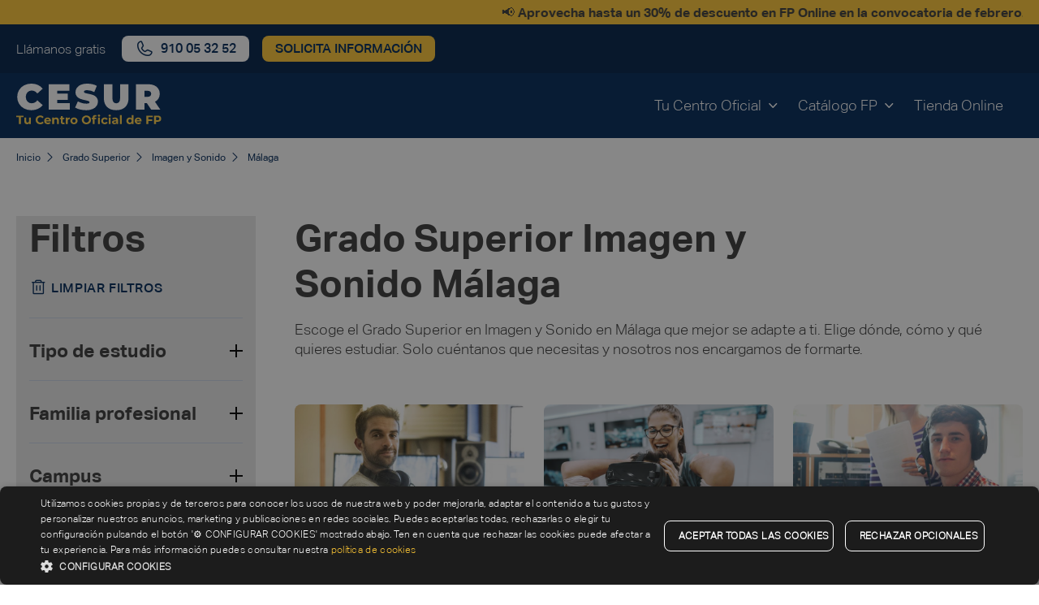

--- FILE ---
content_type: text/html; charset=UTF-8
request_url: https://www.cesurformacion.com/grado-superior/imagen-y-sonido/malaga
body_size: 21596
content:
<!DOCTYPE html>
<html lang="es">
<head>    
    <meta charset="utf-8">
    <meta http-equiv="X-UA-Compatible" content="IE=edge">
    <meta name="viewport" content="width=device-width, initial-scale=1">    
    
        
    <script> const __E = 'prod'; </script>

    <!-- DATALAYERS -->
    <script> 
        var dataLayer = [{"pageType":"products distributive","academicCampus":"M\u00e1laga","academicType":"Grado Superior","academicArea":"Imagen y Sonido","pageLocale":"es"}];
        function gtag(){dataLayer.push(arguments);}
    </script>
            <script src="/build/website/runtime.c3186c86.js"></script><script src="/build/website/520.34f91831.js"></script><script src="/build/website/cesur_head.f0f3c4da.js"></script>
        <!-- DATALAYERS -->
    
    
    <link rel="Shortcut icon" type="image/png" href="/favicon.ico"/>

    <!-- Add to homescreen for Chrome on Android -->
    <meta name="mobile-web-app-capable" content="yes">
    <meta name="application-name" content="Cesur">

    <meta name="clarity-site-verification" content="59dd5708-57d2-4f9d-8b88-6eb7e4173a0a" >

    <!-- Add to homescreen for Safari on iOS -->
    <meta name="apple-mobile-web-app-capable" content="yes">
    <meta name="apple-mobile-web-app-status-bar-style" content="black">
    <meta name="apple-mobile-web-app-title" content="UMS">
    <link rel="apple-touch-icon" sizes="57x57" href="/build/website/images/favicon/apple-icon-57x57.7de06fd7.png">
    <link rel="apple-touch-icon" sizes="60x60" href="/build/website/images/favicon/apple-icon-60x60.2b340e3b.png">
    <link rel="apple-touch-icon" sizes="72x72" href="/build/website/images/favicon/apple-icon-72x72.e177175f.png">
    <link rel="apple-touch-icon" sizes="76x76" href="/build/website/images/favicon/apple-icon-76x76.e40faaf4.png">
    <link rel="apple-touch-icon" sizes="114x114"
          href="/build/website/images/favicon/apple-icon-114x114.ebf11471.png">
    <link rel="apple-touch-icon" sizes="120x120"
          href="/build/website/images/favicon/apple-icon-120x120.6d2bb2da.png">
    <link rel="apple-touch-icon" sizes="144x144"
          href="/build/website/images/favicon/apple-icon-144x144.f64e20bd.png">
    <link rel="apple-touch-icon" sizes="152x152"
          href="/build/website/images/favicon/apple-icon-152x152.0d17ea7c.png">
    <link rel="apple-touch-icon" sizes="180x180"
          href="/build/website/images/favicon/apple-icon-180x180.6aa0db5e.png">
    <link rel="icon" type="image/png" sizes="192x192"
          href="/build/website/images/favicon/android-icon-192x192.069f683e.png">
    <link rel="icon" type="image/png" sizes="32x32"
          href="/build/website/images/favicon/favicon-32x32.2a5f6d68.png">
    <link rel="icon" type="image/png" sizes="96x96"
          href="/build/website/images/favicon/favicon-96x96.48931ddf.png">
    <link rel="icon" type="image/png" sizes="16x16"
          href="/build/website/images/favicon/favicon-16x16.ab6f6b21.png">

    <meta name="google" content="notranslate"/>
    
    <!-- Google Tag Manager -->
                    <script>(function(w,d,s,l,i){w[l]=w[l]||[];w[l].push({'gtm.start':
        new Date().getTime(),event:'gtm.js'});var f=d.getElementsByTagName(s)[0],
        j=d.createElement(s),dl=l!='dataLayer'?'&l='+l:'';j.async=true;j.src=
        'https://www.googletagmanager.com/gtm.js?id='+i+dl;f.parentNode.insertBefore(j,f);
        })(window,document,'script','dataLayer','GTM-W3RLPQD');</script>
        <script> 
        (function(w,d,s,l,i){w[l]=w[l]||[];w[l].push({'gtm.start':new Date().getTime(),event:'gtm.js'});var f=d.getElementsByTagName(s)[0],j=d.createElement(s),dl=l!='dataLayer'?'&l='+l:'';j.async=true;j.src='https://www.googletagmanager.com/gtm.js?id='+i+dl;f.parentNode.insertBefore(j,f);})(window,document,'script','dataLayer','GTM-NXV6NR2K')    
        </script>
        <!-- End Google Tag Manager -->

        

<title>Grado Superior Imagen y Sonido en Málaga ➡️ Cesur FP ▶</title><meta name="description" content="FP de Grado Superior en Imagen y Sonido en Málaga ▶ 100% Oficial en Cesur ➡️ Mejor Centro FP España 2025 ⭐ Prácticas TOP ⭐ Becas Disponibles"/><meta name="robots" content="index,follow, max-image-preview:large, max-snippet:-1, max-video-preview:-1"/>                                    <link rel="canonical" href="https://www.cesurformacion.com/grado-superior/imagen-y-sonido/malaga"/>
                              <meta name="language" content="es"/>      <meta name="publisher" content="Cesur"/>      <meta name="author" content="Cesur"/>      <meta name="copyright" content="Cesur"/>      <meta name="audience" content="all"/>      <meta name="distribution" content="global"/>      <meta name="image" content="https://www.cesurformacion.com/uploads/media/open-graph/09/19-19-19-cesur-fp-v4.svg?v=8-0"/>      <meta name="template" content="catálogo"/>              
            <meta name="DC.Publisher" content="Cesur"/>      <meta name="DC.Copyright" content="Cesur"/>  
      <meta name="twitter:card" content="summary"/>      <meta name="twitter:url" content="https://www.cesurformacion.com/grado-superior/imagen-y-sonido/malaga"/>                  <meta name="twitter:image" content="https://www.cesurformacion.com/uploads/media/open-graph/09/19-19-19-cesur-fp-v4.svg?v=8-0"/>  
      <meta name="og:site_name" content="Cesur"/>      <meta name="og:url" content="https://www.cesurformacion.com/grado-superior/imagen-y-sonido/malaga"/>            <meta name="og:image" content="https://www.cesurformacion.com/uploads/media/open-graph/09/19-19-19-cesur-fp-v4.svg?v=8-0"/>      <meta name="og:type" content="website"/>            <meta name="og:locale" content="es"/>  
        
    
            <link rel="stylesheet" href="/build/website/cesur.5396195e.css">
            <script src="https://code.jquery.com/jquery-3.7.1.min.js" integrity="sha256-/JqT3SQfawRcv/BIHPThkBvs0OEvtFFmqPF/lYI/Cxo=" crossorigin="anonymous"></script>
    <link href="https://cdnjs.cloudflare.com/ajax/libs/select2/4.0.13/css/select2.min.css" rel="stylesheet" />
    <script src="https://cdnjs.cloudflare.com/ajax/libs/select2/4.0.13/js/select2.full.js"></script>

    <script>    
        //paso 1: inicializar el array _cesurSetups
        window._cesurSetups = window._cesurSetups || [];    

        //paso 2: carga de la función principal que contiene la lógica para añadir configuraciones al array _cesurSetups
        //no pasa nada si se carga más de una vez
        (function () {
            var s = document.createElement('script');
            s.type = 'text/javascript';
            s.async = true;
            // Este script contendrá la lógica para añadir configuraciones al array _cesurSetups  
                        s.src = 'https://generator.cesurformacion.com/forms.js?version=' + Math.random();
                        var x = document.getElementsByTagName('script')[0];
            x.parentNode.insertBefore(s, x);
        })();
    </script>
    <script type="text/javascript">  var _smartsupp = _smartsupp || {};  _smartsupp.key = 'eebe793518828b9762dc153ccb5568e1c2f55dcd';  _smartsupp.color = '#002f87';  _smartsupp.hideMobileWidget = true;  window.smartsupp||(function(d) {   var s,c,o=smartsupp=function(){ o._.push(arguments)};o._=[];   s=d.getElementsByTagName('script')[0];c=d.createElement('script');   c.type='text/javascript';c.charset='utf-8';c.async=true;   c.src='//www.smartsuppchat.com/loader.js?';s.parentNode.insertBefore(c,s);  })(document);  </script>
                              <script>!function(e){var n="https://s.go-mpulse.net/boomerang/";if("False"=="True")e.BOOMR_config=e.BOOMR_config||{},e.BOOMR_config.PageParams=e.BOOMR_config.PageParams||{},e.BOOMR_config.PageParams.pci=!0,n="https://s2.go-mpulse.net/boomerang/";if(window.BOOMR_API_key="G8853-AD49X-JGYR9-8GBV6-FBQQX",function(){function e(){if(!o){var e=document.createElement("script");e.id="boomr-scr-as",e.src=window.BOOMR.url,e.async=!0,i.parentNode.appendChild(e),o=!0}}function t(e){o=!0;var n,t,a,r,d=document,O=window;if(window.BOOMR.snippetMethod=e?"if":"i",t=function(e,n){var t=d.createElement("script");t.id=n||"boomr-if-as",t.src=window.BOOMR.url,BOOMR_lstart=(new Date).getTime(),e=e||d.body,e.appendChild(t)},!window.addEventListener&&window.attachEvent&&navigator.userAgent.match(/MSIE [67]\./))return window.BOOMR.snippetMethod="s",void t(i.parentNode,"boomr-async");a=document.createElement("IFRAME"),a.src="about:blank",a.title="",a.role="presentation",a.loading="eager",r=(a.frameElement||a).style,r.width=0,r.height=0,r.border=0,r.display="none",i.parentNode.appendChild(a);try{O=a.contentWindow,d=O.document.open()}catch(_){n=document.domain,a.src="javascript:var d=document.open();d.domain='"+n+"';void(0);",O=a.contentWindow,d=O.document.open()}if(n)d._boomrl=function(){this.domain=n,t()},d.write("<bo"+"dy onload='document._boomrl();'>");else if(O._boomrl=function(){t()},O.addEventListener)O.addEventListener("load",O._boomrl,!1);else if(O.attachEvent)O.attachEvent("onload",O._boomrl);d.close()}function a(e){window.BOOMR_onload=e&&e.timeStamp||(new Date).getTime()}if(!window.BOOMR||!window.BOOMR.version&&!window.BOOMR.snippetExecuted){window.BOOMR=window.BOOMR||{},window.BOOMR.snippetStart=(new Date).getTime(),window.BOOMR.snippetExecuted=!0,window.BOOMR.snippetVersion=12,window.BOOMR.url=n+"G8853-AD49X-JGYR9-8GBV6-FBQQX";var i=document.currentScript||document.getElementsByTagName("script")[0],o=!1,r=document.createElement("link");if(r.relList&&"function"==typeof r.relList.supports&&r.relList.supports("preload")&&"as"in r)window.BOOMR.snippetMethod="p",r.href=window.BOOMR.url,r.rel="preload",r.as="script",r.addEventListener("load",e),r.addEventListener("error",function(){t(!0)}),setTimeout(function(){if(!o)t(!0)},3e3),BOOMR_lstart=(new Date).getTime(),i.parentNode.appendChild(r);else t(!1);if(window.addEventListener)window.addEventListener("load",a,!1);else if(window.attachEvent)window.attachEvent("onload",a)}}(),"".length>0)if(e&&"performance"in e&&e.performance&&"function"==typeof e.performance.setResourceTimingBufferSize)e.performance.setResourceTimingBufferSize();!function(){if(BOOMR=e.BOOMR||{},BOOMR.plugins=BOOMR.plugins||{},!BOOMR.plugins.AK){var n=""=="true"?1:0,t="",a="clmdvbax3thii2ljnkoa-f-26d238743-clientnsv4-s.akamaihd.net",i="false"=="true"?2:1,o={"ak.v":"39","ak.cp":"1352718","ak.ai":parseInt("815180",10),"ak.ol":"0","ak.cr":10,"ak.ipv":4,"ak.proto":"h2","ak.rid":"5002dbd","ak.r":41406,"ak.a2":n,"ak.m":"","ak.n":"ff","ak.bpcip":"18.216.58.0","ak.cport":54748,"ak.gh":"23.216.9.134","ak.quicv":"","ak.tlsv":"tls1.3","ak.0rtt":"","ak.0rtt.ed":"","ak.csrc":"-","ak.acc":"","ak.t":"1768516252","ak.ak":"hOBiQwZUYzCg5VSAfCLimQ==7GsFdAU50OjlppX/Fh0UfQ3OniV6ykJERebiAguPtWC5X6/TPac1214a1e6T7L3HYfUnYPde/PXQt6jj5fJk8tKHsOMBGNfnRW9ZHjaODH9ePsPW9LhDZUitlT8T9ZvJo7JOmEDHQv8ujGrBg8ACG/wzeL/krPL/G67nqXJJoy6MC3u9zHgXmhvkVWfPQXcVNbdRy1/KTvT72UjwIcl4RB6sVvTFjigLs/bHAoxdLN95Z8ljyYNimZzg9j/KK/Bf53P9BkMlpy4p9T5KjFsLGx9j4ovLNssO6YtJEqKKcMIi/NkBLJnaVbpW+IRYhpdUu8HtRvC/gRUkSHrAXIHK1uYqqoLzWnSMG1RQ4J6GybfVv3DuOltZLTH/3EhzkmRMb+6dhJB4IaTMKypFwHyrxryWMF1jKfS6NABz3wmgppw=","ak.pv":"5","ak.dpoabenc":"","ak.tf":i};if(""!==t)o["ak.ruds"]=t;var r={i:!1,av:function(n){var t="http.initiator";if(n&&(!n[t]||"spa_hard"===n[t]))o["ak.feo"]=void 0!==e.aFeoApplied?1:0,BOOMR.addVar(o)},rv:function(){var e=["ak.bpcip","ak.cport","ak.cr","ak.csrc","ak.gh","ak.ipv","ak.m","ak.n","ak.ol","ak.proto","ak.quicv","ak.tlsv","ak.0rtt","ak.0rtt.ed","ak.r","ak.acc","ak.t","ak.tf"];BOOMR.removeVar(e)}};BOOMR.plugins.AK={akVars:o,akDNSPreFetchDomain:a,init:function(){if(!r.i){var e=BOOMR.subscribe;e("before_beacon",r.av,null,null),e("onbeacon",r.rv,null,null),r.i=!0}return this},is_complete:function(){return!0}}}}()}(window);</script></head>
<body>    

        <!-- Google Tag Manager (noscript) -->
    <noscript><iframe src="https://www.googletagmanager.com/ns.html?id=GTM-W3RLPQD"
    height="0" width="0" style="display:none;visibility:hidden"></iframe></noscript>
    <!-- End Google Tag Manager (noscript) -->
    <!-- Google Tag Manager (noscript) -->
    <noscript><iframe src="https://www.googletagmanager.com/ns.html?id=GTM-NXV6NR2K"
    height="0" width="0" style="display:none;visibility:hidden"></iframe></noscript>
    <!-- End Google Tag Manager (noscript) -->

                <header class="header-mobile" data-header-mobile>

  															<div class="header__promobar">
				<div class="header__promobar-content">
					                    <a data-obfuscate-url  data-href="aHR0cHM6Ly93d3cuY2VzdXJmb3JtYWNpb24uY29tL2ZwLWZlYnJlcm8="  class="" data-gtm-click="" data-category="transversal" data-action="promobar" data-label="📢  aprovecha hasta un 30% de descuento en fp online en la convocatoria de febrero. 🎓" data-module="01N Header" title="📢  aprovecha hasta un 30% de descuento en fp online en la convocatoria de febrero. 🎓">
          <span>📢 <strong> Aprovecha hasta un 30% de descuento en FP Online en la convocatoria de febrero.</strong> 🎓</span>
        </a>
            
				</div>
			</div>

			
		<div class="header-mobile__topbar">
		<div class="header-mobile__topbar-content">
												<span class="header-mobile__topbar-content-phonetext">Llámanos gratis</span>
					<a data-obfuscate-url data-href="dGVsOjkxMCAwNSAzMiA1Mg==" title="llamar al 910 05 32 52" class="button header__button header__phone" data-gtm-click data-category="transversal" data-action="header" data-label="llamar al 910 05 32 52" data-eventname="contact_c2c" data-module="00 Especiales" data-thephone="910053252">
  <span class="icon icon-phone hide-mobile" aria-hidden="true"></span>
  <span class="header-mobile__button-icon icon-phone-call hide-desktop c-white" aria-hidden="true"></span>
  <span class="visually-hidden">Llamar</span>
  <span class="hide-mobile">910 05 32 52</span>
</a>																	<button  class="button header__button hide-mobile"  data-modal-open="requestInfo" data-gtm-click data-category="transversal" data-action="header" data-module="00 Especiales">
    <span class="">Solicita información</span>
</button>		</div>
	</div>

  <div class="header-mobile__bar">
    <a href="/" rel="follow" title="Cesur"
       data-gtm-click data-category="header" data-action="logo" data-label="cesur" data-module="01N Header">
                                  <img alt="Logo Cesur" title="Logo Cesur" loading="lazy" src="/uploads/media/logo-small/09/19-19-19-cesur-fp-v4.svg?v=8-0" srcset="/uploads/media/logo-small/09/19-19-19-cesur-fp-v4.svg?v=8-0" class="header-mobile__logo lazyload">
                  </a>
    <div class="d-flex">
                        <a data-obfuscate-url data-href="dGVsOjkxMCAwNSAzMiA1Mg==" title="llamar al 910 05 32 52" class="button header__button header__phone" data-gtm-click data-category="transversal" data-action="header" data-label="llamar al 910 05 32 52" data-eventname="contact_c2c" data-module="00 Especiales" data-thephone="910053252">
  <span class="icon icon-phone hide-mobile" aria-hidden="true"></span>
  <span class="header-mobile__button-icon icon-phone-call hide-desktop c-white" aria-hidden="true"></span>
  <span class="visually-hidden">Llamar</span>
  <span class="hide-mobile">910 05 32 52</span>
</a>                                        <button class="hamburger" type="button" data-menu-trigger aria-label="Open/Close navigation">
        <span class="hamburger__line"></span>
        <span class="hamburger__line"></span>
        <span class="hamburger__line"></span>
      </button>
    </div> 
  </div>

  <div class="header-mobile__content" data-menu-content>
    <div>
      <nav>
      <p class="t-bold t-text-2">Inicio</p>
      <hr class="line-title">
        <ul class="header-mobile__menu">
                    <li class="header-mobile__menu-item" aria-expanded="false" aria-label="Open header submenu">
                          <a data-obfuscate-url data-href="Iw==" title="tu centro oficial" class="header-mobile__submenu-title t-text t-bold mb-s" data-submenu-trigger="#submenuContent-202" data-gtm-click data-category="transversal" data-action="menu" data-label="tu centro oficial" data-module="01N Header">TU CENTRO OFICIAL</a>
              <div id="submenuContent-202" class="header-mobile__submenu-content" data-submenu-content>
                <a data-obfuscate-url data-href="Iw==" title="tu centro oficial" class="header-mobile__back t-text t-bold mb-s d-block" data-submenu-close="" aria-label="Back to main navigation" data-gtm-click data-category="transversal" data-action="menu" data-label="back to main navigation" data-module="01N Header">TU CENTRO OFICIAL</a>
                <hr class="line-title">
                                <ul class="header-mobile__submenu-content-list">
                                          <li class="header-mobile__menu-item" id="header-mobile-dropdown-203" aria-expanded="false" aria-label="Open header submenu" >
                          <a data-obfuscate-url data-href="Iw==" title="conócenos" data-dropdown-menu-trigger="#header-mobile-dropdown-203" class="header-mobile__menu-title t-text t-bold mb-s" data-gtm-click data-category="transversal" data-action="menu" data-label="conócenos" data-module="01N Header">Conócenos</a>
                                                      <ul class="header-mobile__submenu">
                                                            <li>
                                                                                            <a  href="https://www.cesurformacion.com/quienes-somos" rel="follow"  class="t-text" data-gtm-click="" data-category="transversal" data-action="menu" data-label="por qué estudiar en cesur" data-module="01N Header" title="por qué estudiar en cesur">
          <span>Por qué Estudiar en Cesur</span>
        </a>
            
                              </li>
                                                            <li>
                                                                                            <a  href="https://www.cesurformacion.com/centros" rel="follow"  class="t-text" data-gtm-click="" data-category="transversal" data-action="menu" data-label="nuestros centros formativos" data-module="01N Header" title="nuestros centros formativos">
          <span>Nuestros Centros Formativos</span>
        </a>
            
                              </li>
                                                            <li>
                                                                                            <a  href="/empresas" rel="follow"  class="t-text" data-gtm-click="" data-category="transversal" data-action="menu" data-label="empresas" data-module="01N Header" title="empresas">
          <span>Empresas</span>
        </a>
            
                              </li>
                                                            <li>
                                                                                            <a  href="/contacto" rel="follow"  class="t-text" data-gtm-click="" data-category="transversal" data-action="menu" data-label="contacto" data-module="01N Header" title="contacto">
          <span>Contacto</span>
        </a>
            
                              </li>
                                                          </ul>
                                                    </li>
                                          <li class="header-mobile__menu-item" id="header-mobile-dropdown-204" aria-expanded="false" aria-label="Open header submenu" >
                          <a data-obfuscate-url data-href="Iw==" title="empleo, ayudas y becas" data-dropdown-menu-trigger="#header-mobile-dropdown-204" class="header-mobile__menu-title t-text t-bold mb-s" data-gtm-click data-category="transversal" data-action="menu" data-label="empleo, ayudas y becas" data-module="01N Header">Empleo, Ayudas y Becas</a>
                                                      <ul class="header-mobile__submenu">
                                                            <li>
                                                                                            <a  href="/bolsa-de-trabajo" rel="follow"  class="t-text" data-gtm-click="" data-category="transversal" data-action="menu" data-label="bolsa de empleo" data-module="01N Header" title="bolsa de empleo">
          <span>Bolsa de Empleo</span>
        </a>
            
                              </li>
                                                            <li>
                                                                                            <a  href="https://jobs.cesurformacion.com/jobs" rel="follow"  class="t-text" data-gtm-click="" data-category="transversal" data-action="menu" data-label="trabaja con nosotros" data-module="01N Header" title="trabaja con nosotros">
          <span>Trabaja con Nosotros</span>
        </a>
            
                              </li>
                                                            <li>
                                                                                            <a  href="/becas-fp" rel="follow"  class="t-text" data-gtm-click="" data-category="transversal" data-action="menu" data-label="becas fp" data-module="01N Header" title="becas fp">
          <span>Becas FP</span>
        </a>
            
                              </li>
                                                            <li>
                                                                                            <a  href="/erasmus-fp" rel="follow"  class="t-text" data-gtm-click="" data-category="transversal" data-action="menu" data-label="erasmus fp" data-module="01N Header" title="erasmus fp">
          <span>Erasmus FP</span>
        </a>
            
                              </li>
                                                            <li>
                                                                                            <a  href="/financiar-fp" rel="follow"  class="t-text" data-gtm-click="" data-category="transversal" data-action="menu" data-label="financiar fp" data-module="01N Header" title="financiar fp">
          <span>Financiar FP</span>
        </a>
            
                              </li>
                                                          </ul>
                                                    </li>
                                  </ul>
                              </div>
                      </li>
                    <li class="header-mobile__menu-item" aria-expanded="false" aria-label="Open header submenu">
                          <a data-obfuscate-url data-href="Iw==" title="catálogo fp" class="header-mobile__submenu-title t-text t-bold mb-s" data-submenu-trigger="#submenuContent-214" data-gtm-click data-category="transversal" data-action="menu" data-label="catálogo fp" data-module="01N Header">CATÁLOGO FP</a>
              <div id="submenuContent-214" class="header-mobile__submenu-content" data-submenu-content>
                <a data-obfuscate-url data-href="Iw==" title="catálogo fp" class="header-mobile__back t-text t-bold mb-s d-block" data-submenu-close="" aria-label="Back to main navigation" data-gtm-click data-category="transversal" data-action="menu" data-label="back to main navigation" data-module="01N Header">CATÁLOGO FP</a>
                <hr class="line-title">
                                <ul class="header-mobile__submenu-content-list">
                                          <li class="header-mobile__menu-item" id="header-mobile-dropdown-215" aria-expanded="false" aria-label="Open header submenu" >
                          <a data-obfuscate-url data-href="Iw==" title="tipo de estudio" data-dropdown-menu-trigger="#header-mobile-dropdown-215" class="header-mobile__menu-title t-text t-bold mb-s" data-gtm-click data-category="transversal" data-action="menu" data-label="tipo de estudio" data-module="01N Header">Tipo de Estudio</a>
                                                      <ul class="header-mobile__submenu">
                                                            <li>
                                                                                            <a  href="/grado-superior" rel="follow"  class="t-text" data-gtm-click="" data-category="transversal" data-action="menu" data-label="grado superior" data-module="01N Header" title="grado superior">
          <span>Grado Superior</span>
        </a>
            
                              </li>
                                                            <li>
                                                                                            <a  href="/grado-medio" rel="follow"  class="t-text" data-gtm-click="" data-category="transversal" data-action="menu" data-label="grado medio" data-module="01N Header" title="grado medio">
          <span>Grado Medio</span>
        </a>
            
                              </li>
                                                            <li>
                                                                                            <a  href="https://www.cesurformacion.com/master-fp" rel="follow"  class="t-text" data-gtm-click="" data-category="transversal" data-action="menu" data-label="máster fp" data-module="01N Header" title="máster fp">
          <span>Máster FP</span>
        </a>
            
                              </li>
                                                          </ul>
                                                    </li>
                                          <li class="header-mobile__menu-item" id="header-mobile-dropdown-216" aria-expanded="false" aria-label="Open header submenu" >
                          <a data-obfuscate-url data-href="Iw==" title="modalidad" data-dropdown-menu-trigger="#header-mobile-dropdown-216" class="header-mobile__menu-title t-text t-bold mb-s" data-gtm-click data-category="transversal" data-action="menu" data-label="modalidad" data-module="01N Header">Modalidad</a>
                                                      <ul class="header-mobile__submenu">
                                                            <li>
                                                                                    <a data-obfuscate-url  data-href="L2ZwLXByZXNlbmNpYWw="  class="t-text" data-gtm-click="" data-category="transversal" data-action="menu" data-label="fp presencial" data-module="01N Header" title="fp presencial">
          <span>FP Presencial</span>
        </a>
            
                              </li>
                                                            <li>
                                                                                            <a  href="/fp-a-distancia" rel="follow"  class="t-text" data-gtm-click="" data-category="transversal" data-action="menu" data-label="fp a distancia" data-module="01N Header" title="fp a distancia">
          <span>FP a Distancia</span>
        </a>
            
                              </li>
                                                          </ul>
                                                    </li>
                                          <li class="header-mobile__menu-item" id="header-mobile-dropdown-217" aria-expanded="false" aria-label="Open header submenu" >
                          <a data-obfuscate-url data-href="Iw==" title="familias profesionales" data-dropdown-menu-trigger="#header-mobile-dropdown-217" class="header-mobile__menu-title t-text t-bold mb-s" data-gtm-click data-category="transversal" data-action="menu" data-label="familias profesionales" data-module="01N Header">Familias Profesionales</a>
                                                      <ul class="header-mobile__submenu">
                                                            <li>
                                                                                            <a  href="/fp-sanidad" rel="follow"  class="t-text" data-gtm-click="" data-category="transversal" data-action="menu" data-label="fp sanidad" data-module="01N Header" title="fp sanidad">
          <span>FP Sanidad</span>
        </a>
            
                              </li>
                                                            <li>
                                                                                            <a  href="/fp-deporte" rel="follow"  class="t-text" data-gtm-click="" data-category="transversal" data-action="menu" data-label="fp deporte" data-module="01N Header" title="fp deporte">
          <span>FP Deporte</span>
        </a>
            
                              </li>
                                                            <li>
                                                                                            <a  href="/fp-informatica" rel="follow"  class="t-text" data-gtm-click="" data-category="transversal" data-action="menu" data-label="fp informática" data-module="01N Header" title="fp informática">
          <span>FP Informática</span>
        </a>
            
                              </li>
                                                            <li>
                                                                                            <a  href="/fp-administracion-y-gestion" rel="follow"  class="t-text" data-gtm-click="" data-category="transversal" data-action="menu" data-label="fp administración y gestión" data-module="01N Header" title="fp administración y gestión">
          <span>FP Administración y Gestión</span>
        </a>
            
                              </li>
                                                            <li>
                                                                                            <a  href="/fp-servicios-socioculturales" rel="follow"  class="t-text" data-gtm-click="" data-category="transversal" data-action="menu" data-label="fp sociocultural" data-module="01N Header" title="fp sociocultural">
          <span>FP Sociocultural</span>
        </a>
            
                              </li>
                                                            <li>
                                                                                            <a  href="/fp-comercio-y-marketing" rel="follow"  class="t-text" data-gtm-click="" data-category="transversal" data-action="menu" data-label="fp comercio y marketing" data-module="01N Header" title="fp comercio y marketing">
          <span>FP Comercio y Marketing</span>
        </a>
            
                              </li>
                                                            <li>
                                                                                            <a  href="/fp-imagen-y-sonido" rel="follow"  class="t-text" data-gtm-click="" data-category="transversal" data-action="menu" data-label="fp imagen y sonido" data-module="01N Header" title="fp imagen y sonido">
          <span>FP Imagen y Sonido</span>
        </a>
            
                              </li>
                                                            <li>
                                                                                            <a  href="/fp-hosteleria-y-turismo" rel="follow"  class="t-text" data-gtm-click="" data-category="transversal" data-action="menu" data-label="fp hostelería y turismo" data-module="01N Header" title="fp hostelería y turismo">
          <span>FP Hostelería y Turismo</span>
        </a>
            
                              </li>
                                                            <li>
                                                                                            <a  href="/fp-aeronautica" rel="follow"  class="t-text" data-gtm-click="" data-category="transversal" data-action="menu" data-label="fp aeronáutica" data-module="01N Header" title="fp aeronáutica">
          <span>FP Aeronáutica</span>
        </a>
            
                              </li>
                                                            <li>
                                                                                            <a  href="/fp-edificacion-y-obra-civil" rel="follow"  class="t-text" data-gtm-click="" data-category="transversal" data-action="menu" data-label="fp edificación y obra civil" data-module="01N Header" title="fp edificación y obra civil">
          <span>FP Edificación y Obra Civil</span>
        </a>
            
                              </li>
                                                            <li>
                                                                                            <a  href="/fp-electricidad-y-electronica" rel="follow"  class="t-text" data-gtm-click="" data-category="transversal" data-action="menu" data-label="fp electricidad y electrónica" data-module="01N Header" title="fp electricidad y electrónica">
          <span>FP Electricidad y Electrónica</span>
        </a>
            
                              </li>
                                                            <li>
                                                                                            <a  href="/fp-imagen-personal" rel="follow"  class="t-text" data-gtm-click="" data-category="transversal" data-action="menu" data-label="fp imagen personal" data-module="01N Header" title="fp imagen personal">
          <span>FP Imagen Personal</span>
        </a>
            
                              </li>
                                                            <li>
                                                                                            <a  href="https://www.cesurformacion.com/fp-mantenimiento-vehiculos" rel="follow"  class="t-text" data-gtm-click="" data-category="transversal" data-action="menu" data-label="fp mantenimiento vehículos" data-module="01N Header" title="fp mantenimiento vehículos">
          <span>FP Mantenimiento Vehículos</span>
        </a>
            
                              </li>
                                                            <li>
                                                                                            <a  href="/fp-seguridad-medio-ambiente" rel="follow"  class="t-text" data-gtm-click="" data-category="transversal" data-action="menu" data-label="fp seguridad y medio ambiente" data-module="01N Header" title="fp seguridad y medio ambiente">
          <span>FP Seguridad y Medio Ambiente</span>
        </a>
            
                              </li>
                                                            <li>
                                                                                            <a  href="/fp-energia-y-agua" rel="follow"  class="t-text" data-gtm-click="" data-category="transversal" data-action="menu" data-label="fp energía y agua" data-module="01N Header" title="fp energía y agua">
          <span>FP Energía y Agua</span>
        </a>
            
                              </li>
                                                            <li>
                                                                                            <a  href="/fp-quimica" rel="follow"  class="t-text" data-gtm-click="" data-category="transversal" data-action="menu" data-label="fp química" data-module="01N Header" title="fp química">
          <span>FP Química</span>
        </a>
            
                              </li>
                                                            <li>
                                                                                            <a  href="/fabricacion-mecanica/a-distancia" rel="follow"  class="t-text" data-gtm-click="" data-category="transversal" data-action="menu" data-label="fp óptica" data-module="01N Header" title="fp óptica">
          <span>FP Óptica</span>
        </a>
            
                              </li>
                                                          </ul>
                                                    </li>
                                          <li class="header-mobile__menu-item" id="header-mobile-dropdown-218" aria-expanded="false" aria-label="Open header submenu" >
                          <a data-obfuscate-url data-href="Iw==" title="dónde estudiar" data-dropdown-menu-trigger="#header-mobile-dropdown-218" class="header-mobile__menu-title t-text t-bold mb-s" data-gtm-click data-category="transversal" data-action="menu" data-label="dónde estudiar" data-module="01N Header">Dónde Estudiar</a>
                                                      <ul class="header-mobile__submenu">
                                                            <li>
                                                                                            <a  href="/fp-malaga" rel="follow"  class="t-text" data-gtm-click="" data-category="transversal" data-action="menu" data-label="fp málaga" data-module="01N Header" title="fp málaga">
          <span>FP Málaga</span>
        </a>
            
                              </li>
                                                            <li>
                                                                                            <a  href="/fp-sevilla" rel="follow"  class="t-text" data-gtm-click="" data-category="transversal" data-action="menu" data-label="fp sevilla" data-module="01N Header" title="fp sevilla">
          <span>FP Sevilla</span>
        </a>
            
                              </li>
                                                            <li>
                                                                                            <a  href="/fp-madrid" rel="follow"  class="t-text" data-gtm-click="" data-category="transversal" data-action="menu" data-label="fp madrid" data-module="01N Header" title="fp madrid">
          <span>FP Madrid</span>
        </a>
            
                              </li>
                                                            <li>
                                                                                            <a  href="/fp-badajoz" rel="follow"  class="t-text" data-gtm-click="" data-category="transversal" data-action="menu" data-label="fp badajoz" data-module="01N Header" title="fp badajoz">
          <span>FP Badajoz</span>
        </a>
            
                              </li>
                                                            <li>
                                                                                            <a  href="/fp-murcia" rel="follow"  class="t-text" data-gtm-click="" data-category="transversal" data-action="menu" data-label="fp murcia" data-module="01N Header" title="fp murcia">
          <span>FP Murcia</span>
        </a>
            
                              </li>
                                                            <li>
                                                                                            <a  href="/fp-caceres" rel="follow"  class="t-text" data-gtm-click="" data-category="transversal" data-action="menu" data-label="fp cáceres" data-module="01N Header" title="fp cáceres">
          <span>FP Cáceres</span>
        </a>
            
                              </li>
                                                            <li>
                                                                                            <a  href="/fp-las-palmas" rel="follow"  class="t-text" data-gtm-click="" data-category="transversal" data-action="menu" data-label="fp las palmas" data-module="01N Header" title="fp las palmas">
          <span>FP Las Palmas</span>
        </a>
            
                              </li>
                                                            <li>
                                                                                            <a  href="/fp-tenerife" rel="follow"  class="t-text" data-gtm-click="" data-category="transversal" data-action="menu" data-label="fp tenerife" data-module="01N Header" title="fp tenerife">
          <span>FP Tenerife</span>
        </a>
            
                              </li>
                                                            <li>
                                                                                            <a  href="/fp-zaragoza" rel="follow"  class="t-text" data-gtm-click="" data-category="transversal" data-action="menu" data-label="fp zaragoza" data-module="01N Header" title="fp zaragoza">
          <span>FP Zaragoza</span>
        </a>
            
                              </li>
                                                            <li>
                                                                                            <a  href="/fp-mallorca" rel="follow"  class="t-text" data-gtm-click="" data-category="transversal" data-action="menu" data-label="fp mallorca" data-module="01N Header" title="fp mallorca">
          <span>FP Mallorca</span>
        </a>
            
                              </li>
                                                            <li>
                                                                                            <a  href="/fp-leon" rel="follow"  class="t-text" data-gtm-click="" data-category="transversal" data-action="menu" data-label="fp león" data-module="01N Header" title="fp león">
          <span>FP León</span>
        </a>
            
                              </li>
                                                            <li>
                                                                                            <a  href="/fp-valladolid" rel="follow"  class="t-text" data-gtm-click="" data-category="transversal" data-action="menu" data-label="fp valladolid" data-module="01N Header" title="fp valladolid">
          <span>FP Valladolid</span>
        </a>
            
                              </li>
                                                            <li>
                                                                                            <a  href="/fp-barcelona" rel="follow"  class="t-text" data-gtm-click="" data-category="transversal" data-action="menu" data-label="fp barcelona" data-module="01N Header" title="fp barcelona">
          <span>FP Barcelona</span>
        </a>
            
                              </li>
                                                            <li>
                                                                                            <a  href="https://www.cesurformacion.com/fp-jaen" rel="follow"  class="t-text" data-gtm-click="" data-category="transversal" data-action="menu" data-label="fp jaén" data-module="01N Header" title="fp jaén">
          <span>FP Jaén</span>
        </a>
            
                              </li>
                                                          </ul>
                                                    </li>
                                  </ul>
                              </div>
                      </li>
                    <li class="header-mobile__menu-item" aria-expanded="false" aria-label="Open header submenu">
                                                                    <a  href="/blog" rel="follow"  class="t-text t-uppercase t-bold" data-gtm-click="" data-category="transversal" data-action="menu" data-label="blog" data-module="01N Header" title="blog">
          <span>BLOG</span>
        </a>
            
                      </li>
                    <li class="header-mobile__menu-item" aria-expanded="false" aria-label="Open header submenu">
                                                                    <a  href="https://tienda.cesurformacion.com/" rel="follow"  class="t-text t-uppercase t-bold" data-gtm-click="" data-category="transversal" data-action="menu" data-label="tienda online" data-module="01N Header" title="tienda online">
          <span>TIENDA ONLINE</span>
        </a>
            
                      </li>
                    <li class="header-mobile__menu-item" aria-expanded="false" aria-label="Open header submenu">
            <a href="https://www.cesurformacion.com/aula-virtual" rel="follow" class="t-text t-uppercase t-bold" data-gtm-click="" data-category="transversal" data-action="menu" data-label="🖥️ aula virtual" data-module="01N Header" title="🖥️ aula virtual">
              🖥️ AULA VIRTUAL
            </a>
                            </ul>
      </nav>
    </div>
  </div>
</header>    <header class="header" data-header>

																<div class="header__promobar">
				<div class="header__promobar-content">
					                    <a data-obfuscate-url  data-href="aHR0cHM6Ly93d3cuY2VzdXJmb3JtYWNpb24uY29tL2ZwLWZlYnJlcm8="  class="" data-gtm-click="" data-category="transversal" data-action="promobar" data-label="📢  aprovecha hasta un 30% de descuento en fp online en la convocatoria de febrero. 🎓" data-module="01N Header" title="📢  aprovecha hasta un 30% de descuento en fp online en la convocatoria de febrero. 🎓">
          <span>📢 <strong> Aprovecha hasta un 30% de descuento en FP Online en la convocatoria de febrero.</strong> 🎓</span>
        </a>
            
				</div>
			</div>

			
		<div class="header__topbar">
		<div class="header__topbar-content">
												<span class="header__topbar-content-phonetext">Llámanos gratis</span>
					<a data-obfuscate-url data-href="dGVsOjkxMCAwNSAzMiA1Mg==" title="llamar al 910 05 32 52" class="button header__button header__phone" data-gtm-click data-category="transversal" data-action="header" data-label="llamar al 910 05 32 52" data-eventname="contact_c2c" data-module="00 Especiales" data-thephone="910053252">
  <span class="icon icon-phone hide-mobile" aria-hidden="true"></span>
  <span class="header-mobile__button-icon icon-phone-call hide-desktop c-white" aria-hidden="true"></span>
  <span class="visually-hidden">Llamar</span>
  <span class="hide-mobile">910 05 32 52</span>
</a>																	<button  class="button header__button hide-mobile"  data-modal-open="requestInfo" data-gtm-click data-category="transversal" data-action="header" data-module="00 Especiales">
    <span class="">Solicita información</span>
</button>		</div>
	</div>

	<div class="header__main" data-header-main>
		<div class="header__main-content wrapper">
			<a href="/" rel="follow" title="Cesur" data-gtm-click data-category="transversal" data-action="menu" data-label="cesur" data-module="01N Header">
														<img alt="Logo Cesur" title="Logo Cesur" loading="lazy" src="/uploads/media/logo-small/09/19-19-19-cesur-fp-v4.svg?v=8-0" srcset="/uploads/media/logo-small/09/19-19-19-cesur-fp-v4.svg?v=8-0" class="lazyload header__logo">
							</a>
			<nav class="d-flex">
				<ul class="header__menu">
											<li class="t-text header__menu-item"  data-megamenu-trigger="#megamenu-67"  aria-expanded="false">
															Tu Centro Oficial
													</li>
											<li class="t-text header__menu-item"  data-megamenu-trigger="#megamenu-11"  aria-expanded="false">
															Catálogo FP
													</li>
											<li class="t-text"  aria-expanded="false">
							
								
																																	
																                            <a  href="/blog" rel="follow"  class="t-text header__menu-link hide-desktop" data-gtm-click="" data-category="transversal" data-action="menu" data-label="blog" data-module="01N Header" title="blog">
          <span>Blog</span>
        </a>
            
													</li>
											<li class="t-text"  aria-expanded="false">
							
								
																
																                    <a data-obfuscate-url  data-href="aHR0cHM6Ly90aWVuZGEuY2VzdXJmb3JtYWNpb24uY29tLw=="  class="t-text header__menu-link" data-gtm-click="" data-category="transversal" data-action="menu" data-label="tienda online" data-module="01N Header" title="tienda online">
          <span>Tienda Online</span>
        </a>
            
													</li>
									</ul>
			</nav>
		</div>
	</div>
	<div class="header__menu-content" data-megamenu-content>
									<ul
					id="megamenu-67" class="header__submenu" data-megamenu-submenu>
																<li class="header__submenu-item">
							<div class="header__submenu-container">
																																																		<p class="t-bold t-text-2">Conócenos</p><hr class="line-title">
																																										<div class="header__submenu-content">
												<ul>
																											<li class="mb-s">
																														                            <a  href="https://www.cesurformacion.com/quienes-somos" rel="follow"  class="header__submenu-link" data-gtm-click="" data-category="transversal" data-action="menu" data-label="por qué estudiar en cesur" data-module="01N Header" title="por qué estudiar en cesur">
          <span>Por qué estudiar en Cesur</span>
        </a>
            
																												<li class="mb-s">
																														                            <a  href="https://www.cesurformacion.com/centros" rel="follow"  class="header__submenu-link" data-gtm-click="" data-category="transversal" data-action="menu" data-label="nuestros centros formativos" data-module="01N Header" title="nuestros centros formativos">
          <span>Nuestros Centros Formativos</span>
        </a>
            
																												<li class="mb-s">
																														                            <a  href="/contacto" rel="follow"  class="header__submenu-link" data-gtm-click="" data-category="transversal" data-action="menu" data-label="contacto" data-module="01N Header" title="contacto">
          <span>Contacto</span>
        </a>
            
																												<li class="mb-s">
																														                            <a  href="/empresas" rel="follow"  class="header__submenu-link" data-gtm-click="" data-category="transversal" data-action="menu" data-label="empresas" data-module="01N Header" title="empresas">
          <span>Empresas</span>
        </a>
            
																												<li class="mb-s">
																														                            <a  href="/aula-virtual" rel="follow"  class="header__submenu-link" data-gtm-click="" data-category="transversal" data-action="menu" data-label="🖥️ aula virtual" data-module="01N Header" title="🖥️ aula virtual">
          <span>🖥️ Aula Virtual</span>
        </a>
            
																											</ul>
												</div>
																																						</div>
							</li>
												<li class="header__submenu-item">
							<div class="header__submenu-container">
																																																		<p class="t-bold t-text-2">Empleo, ayudas y becas</p><hr class="line-title">
																																										<div class="header__submenu-content">
												<ul>
																											<li class="mb-s">
																														                            <a  href="https://jobs.grupocoremsa.com/jobs" rel="follow"  class="header__submenu-link" data-gtm-click="" data-category="transversal" data-action="menu" data-label="trabaja con nosotros" data-module="01N Header" title="trabaja con nosotros">
          <span>Trabaja con Nosotros</span>
        </a>
            
																												<li class="mb-s">
																														                            <a  href="https://cesurconecta.com/home" rel="nofollow"  class="header__submenu-link" data-gtm-click="" data-category="transversal" data-action="menu" data-label="portal de empleo" data-module="01N Header" title="portal de empleo">
          <span>Portal de Empleo</span>
        </a>
            
																												<li class="mb-s">
																														                            <a  href="/becas-fp" rel="follow"  class="header__submenu-link" data-gtm-click="" data-category="transversal" data-action="menu" data-label="becas fp" data-module="01N Header" title="becas fp">
          <span>Becas FP</span>
        </a>
            
																												<li class="mb-s">
																														                            <a  href="/erasmus-fp" rel="follow"  class="header__submenu-link" data-gtm-click="" data-category="transversal" data-action="menu" data-label="erasmus fp" data-module="01N Header" title="erasmus fp">
          <span>Erasmus FP</span>
        </a>
            
																												<li class="mb-s">
																														                            <a  href="/financiar-fp" rel="follow"  class="header__submenu-link" data-gtm-click="" data-category="transversal" data-action="menu" data-label="financiar fp" data-module="01N Header" title="financiar fp">
          <span>Financiar FP</span>
        </a>
            
																											</ul>
												</div>
																																						</div>
							</li>
																							</ul>
														<ul
					id="megamenu-11" class="header__submenu" data-megamenu-submenu>
																<li class="header__submenu-item">
							<div class="header__submenu-container">
																																																		<p class="t-bold t-text-2">Tipo de Estudio</p><hr class="line-title">
																																										<div class="header__submenu-content">
												<ul>
																											<li class="mb-s">
																														                            <a  href="/grado-superior" rel="follow"  class="header__submenu-link" data-gtm-click="" data-category="transversal" data-action="menu" data-label="grado superior" data-module="01N Header" title="grado superior">
          <span>Grado Superior</span>
        </a>
            
																												<li class="mb-s">
																														                            <a  href="/grado-medio" rel="follow"  class="header__submenu-link" data-gtm-click="" data-category="transversal" data-action="menu" data-label="grado medio" data-module="01N Header" title="grado medio">
          <span>Grado Medio</span>
        </a>
            
																												<li class="mb-s">
																														                            <a  href="https://www.cesurformacion.com/master-fp" rel="follow"  class="header__submenu-link" data-gtm-click="" data-category="transversal" data-action="menu" data-label="máster fp" data-module="01N Header" title="máster fp">
          <span>Máster FP</span>
        </a>
            
																											</ul>
												</div>
																																																						<p class="t-bold t-text-2">Modalidad</p><hr class="line-title">
																																										<div class="header__submenu-content">
												<ul>
																											<li class="mb-s">
																														                    <a data-obfuscate-url  data-href="L2ZwLXByZXNlbmNpYWw="  class="header__submenu-link" data-gtm-click="" data-category="transversal" data-action="menu" data-label="fp presencial" data-module="01N Header" title="fp presencial">
          <span>FP Presencial</span>
        </a>
            
																												<li class="mb-s">
																														                            <a  href="/fp-a-distancia" rel="follow"  class="header__submenu-link" data-gtm-click="" data-category="transversal" data-action="menu" data-label="fp a distancia" data-module="01N Header" title="fp a distancia">
          <span>FP a Distancia</span>
        </a>
            
																											</ul>
												</div>
																																						</div>
							</li>
												<li class="header__submenu-item">
							<div class="header__submenu-container">
																																																		<p class="t-bold t-text-2">Familias Profesionales</p><hr class="line-title">
																																										<div class="header__submenu-content">
												<ul>
																											<li class="mb-s">
																														                            <a  href="/fp-sanidad" rel="follow"  class="header__submenu-link" data-gtm-click="" data-category="transversal" data-action="menu" data-label="fp sanidad" data-module="01N Header" title="fp sanidad">
          <span>FP Sanidad</span>
        </a>
            
																												<li class="mb-s">
																														                            <a  href="/fp-deporte" rel="follow"  class="header__submenu-link" data-gtm-click="" data-category="transversal" data-action="menu" data-label="fp deporte" data-module="01N Header" title="fp deporte">
          <span>FP Deporte</span>
        </a>
            
																												<li class="mb-s">
																														                            <a  href="/fp-informatica" rel="follow"  class="header__submenu-link" data-gtm-click="" data-category="transversal" data-action="menu" data-label="fp informática" data-module="01N Header" title="fp informática">
          <span>FP Informática</span>
        </a>
            
																												<li class="mb-s">
																														                            <a  href="/fp-administracion-y-gestion" rel="follow"  class="header__submenu-link" data-gtm-click="" data-category="transversal" data-action="menu" data-label="fp administración y gestión" data-module="01N Header" title="fp administración y gestión">
          <span>FP Administración y Gestión</span>
        </a>
            
																												<li class="mb-s">
																														                            <a  href="/fp-servicios-socioculturales" rel="follow"  class="header__submenu-link" data-gtm-click="" data-category="transversal" data-action="menu" data-label="fp sociocultural" data-module="01N Header" title="fp sociocultural">
          <span>FP Sociocultural</span>
        </a>
            
																												<li class="mb-s">
																														                            <a  href="/fp-comercio-y-marketing" rel="follow"  class="header__submenu-link" data-gtm-click="" data-category="transversal" data-action="menu" data-label="fp comercio y marketing" data-module="01N Header" title="fp comercio y marketing">
          <span>FP Comercio y Marketing</span>
        </a>
            
																												<li class="mb-s">
																														                            <a  href="/fp-imagen-y-sonido" rel="follow"  class="header__submenu-link" data-gtm-click="" data-category="transversal" data-action="menu" data-label="fp imagen y sonido" data-module="01N Header" title="fp imagen y sonido">
          <span>FP Imagen y Sonido</span>
        </a>
            
																												<li class="mb-s">
																														                            <a  href="/fp-hosteleria-y-turismo" rel="follow"  class="header__submenu-link" data-gtm-click="" data-category="transversal" data-action="menu" data-label="fp hostelería y turismo" data-module="01N Header" title="fp hostelería y turismo">
          <span>FP Hostelería y Turismo</span>
        </a>
            
																												<li class="mb-s">
																														                            <a  href="/fp-aeronautica" rel="follow"  class="header__submenu-link" data-gtm-click="" data-category="transversal" data-action="menu" data-label="fp aeronáutica" data-module="01N Header" title="fp aeronáutica">
          <span>FP Aeronáutica</span>
        </a>
            
																												<li class="mb-s">
																														                            <a  href="/fp-edificacion-y-obra-civil" rel="follow"  class="header__submenu-link" data-gtm-click="" data-category="transversal" data-action="menu" data-label="fp edificación y obra civil" data-module="01N Header" title="fp edificación y obra civil">
          <span>FP Edificación y Obra Civil</span>
        </a>
            
																												<li class="mb-s">
																														                            <a  href="/fp-electricidad-y-electronica" rel="follow"  class="header__submenu-link" data-gtm-click="" data-category="transversal" data-action="menu" data-label="fp electricidad y electrónica" data-module="01N Header" title="fp electricidad y electrónica">
          <span>FP Electricidad y Electrónica</span>
        </a>
            
																												<li class="mb-s">
																														                            <a  href="/fp-imagen-personal" rel="follow"  class="header__submenu-link" data-gtm-click="" data-category="transversal" data-action="menu" data-label="fp imagen personal" data-module="01N Header" title="fp imagen personal">
          <span>FP Imagen Personal</span>
        </a>
            
																												<li class="mb-s">
																														                            <a  href="https://www.cesurformacion.com/fp-mantenimiento-vehiculos" rel="follow"  class="header__submenu-link" data-gtm-click="" data-category="transversal" data-action="menu" data-label="fp mantenimiento de vehículos" data-module="01N Header" title="fp mantenimiento de vehículos">
          <span>FP Mantenimiento de Vehículos</span>
        </a>
            
																												<li class="mb-s">
																														                            <a  href="/fp-seguridad-medio-ambiente" rel="follow"  class="header__submenu-link" data-gtm-click="" data-category="transversal" data-action="menu" data-label="fp seguridad y medio ambiente" data-module="01N Header" title="fp seguridad y medio ambiente">
          <span>FP Seguridad y Medio Ambiente</span>
        </a>
            
																												<li class="mb-s">
																														                            <a  href="/fp-energia-y-agua" rel="follow"  class="header__submenu-link" data-gtm-click="" data-category="transversal" data-action="menu" data-label="fp energía y agua" data-module="01N Header" title="fp energía y agua">
          <span>FP Energía y Agua</span>
        </a>
            
																												<li class="mb-s">
																														                            <a  href="/fp-quimica" rel="follow"  class="header__submenu-link" data-gtm-click="" data-category="transversal" data-action="menu" data-label="fp química" data-module="01N Header" title="fp química">
          <span>FP Química</span>
        </a>
            
																												<li class="mb-s">
																														                            <a  href="/fabricacion-mecanica/a-distancia" rel="follow"  class="header__submenu-link" data-gtm-click="" data-category="transversal" data-action="menu" data-label="fp óptica" data-module="01N Header" title="fp óptica">
          <span>FP Óptica</span>
        </a>
            
																											</ul>
												</div>
																																						</div>
							</li>
												<li class="header__submenu-item">
							<div class="header__submenu-container">
																</div>
							</li>
												<li class="header__submenu-item">
							<div class="header__submenu-container">
																																																		<p class="t-bold t-text-2">Dónde Estudiar</p><hr class="line-title">
																																										<div class="header__submenu-content">
												<ul>
																											<li class="mb-s">
																														                            <a  href="/fp-malaga" rel="follow"  class="header__submenu-link" data-gtm-click="" data-category="transversal" data-action="menu" data-label="fp málaga" data-module="01N Header" title="fp málaga">
          <span>FP Málaga</span>
        </a>
            
																												<li class="mb-s">
																														                            <a  href="/fp-sevilla" rel="follow"  class="header__submenu-link" data-gtm-click="" data-category="transversal" data-action="menu" data-label="fp sevilla" data-module="01N Header" title="fp sevilla">
          <span>FP Sevilla</span>
        </a>
            
																												<li class="mb-s">
																														                            <a  href="/fp-madrid" rel="follow"  class="header__submenu-link" data-gtm-click="" data-category="transversal" data-action="menu" data-label="fp madrid" data-module="01N Header" title="fp madrid">
          <span>FP Madrid</span>
        </a>
            
																												<li class="mb-s">
																														                            <a  href="/fp-badajoz" rel="follow"  class="header__submenu-link" data-gtm-click="" data-category="transversal" data-action="menu" data-label="fp badajoz" data-module="01N Header" title="fp badajoz">
          <span>FP Badajoz</span>
        </a>
            
																												<li class="mb-s">
																														                            <a  href="/fp-barcelona" rel="follow"  class="header__submenu-link" data-gtm-click="" data-category="transversal" data-action="menu" data-label="fp barcelona" data-module="01N Header" title="fp barcelona">
          <span>FP Barcelona</span>
        </a>
            
																												<li class="mb-s">
																														                            <a  href="/fp-murcia" rel="follow"  class="header__submenu-link" data-gtm-click="" data-category="transversal" data-action="menu" data-label="fp murcia" data-module="01N Header" title="fp murcia">
          <span>FP Murcia</span>
        </a>
            
																												<li class="mb-s">
																														                            <a  href="/fp-las-palmas" rel="follow"  class="header__submenu-link" data-gtm-click="" data-category="transversal" data-action="menu" data-label="fp las palmas" data-module="01N Header" title="fp las palmas">
          <span>FP Las Palmas</span>
        </a>
            
																												<li class="mb-s">
																														                            <a  href="/fp-tenerife" rel="follow"  class="header__submenu-link" data-gtm-click="" data-category="transversal" data-action="menu" data-label="fp tenerife" data-module="01N Header" title="fp tenerife">
          <span>FP Tenerife</span>
        </a>
            
																												<li class="mb-s">
																														                            <a  href="/fp-zaragoza" rel="follow"  class="header__submenu-link" data-gtm-click="" data-category="transversal" data-action="menu" data-label="fp zaragoza" data-module="01N Header" title="fp zaragoza">
          <span>FP Zaragoza</span>
        </a>
            
																												<li class="mb-s">
																														                            <a  href="https://www.cesurformacion.com/centros/caceres/centro" rel="follow"  class="header__submenu-link" data-gtm-click="" data-category="transversal" data-action="menu" data-label="fp cáceres" data-module="01N Header" title="fp cáceres">
          <span>FP Cáceres</span>
        </a>
            
																												<li class="mb-s">
																														                            <a  href="/fp-mallorca" rel="follow"  class="header__submenu-link" data-gtm-click="" data-category="transversal" data-action="menu" data-label="fp mallorca" data-module="01N Header" title="fp mallorca">
          <span>FP Mallorca</span>
        </a>
            
																												<li class="mb-s">
																														                            <a  href="/fp-leon" rel="follow"  class="header__submenu-link" data-gtm-click="" data-category="transversal" data-action="menu" data-label="fp león" data-module="01N Header" title="fp león">
          <span>FP León</span>
        </a>
            
																												<li class="mb-s">
																														                            <a  href="/fp-valladolid" rel="follow"  class="header__submenu-link" data-gtm-click="" data-category="transversal" data-action="menu" data-label="fp valladolid" data-module="01N Header" title="fp valladolid">
          <span>FP Valladolid</span>
        </a>
            
																												<li class="mb-s">
																														                            <a  href="https://www.cesurformacion.com/fp-jaen" rel="follow"  class="header__submenu-link" data-gtm-click="" data-category="transversal" data-action="menu" data-label="fp jaén" data-module="01N Header" title="fp jaén">
          <span>FP Jaén</span>
        </a>
            
																											</ul>
												</div>
																																						</div>
							</li>
																							</ul>
																					</div>
	</header>

<main role="main">
            <section class="wrapper">
              
  
        
    

  
  <ul class="breadcrumb">
                          
      
    <li class="breadcrumb__item">
          <a href="https://www.cesurformacion.com/" rel="follow" class="breadcrumb__item-link" title="inicio" data-gtm-click data-category="breadcrumbs" data-action="navigation" data-label="Inicio" data-module="01M Hero">Inicio</a>
        </li>
      
    <li class="breadcrumb__item">
          <a href="https://www.cesurformacion.com/grado-superior" rel="follow" class="breadcrumb__item-link" title="grado superior" data-gtm-click data-category="breadcrumbs" data-action="navigation" data-label="Grado Superior" data-module="01M Hero">Grado Superior</a>
        </li>
      
    <li class="breadcrumb__item">
          <a href="https://www.cesurformacion.com/fp-imagen-y-sonido" rel="follow" class="breadcrumb__item-link" title="imagen y sonido" data-gtm-click data-category="breadcrumbs" data-action="navigation" data-label="Imagen y Sonido" data-module="01M Hero">Imagen y Sonido</a>
        </li>
                
    <li class="breadcrumb__item">
          <a href="https://www.cesurformacion.com/fp-malaga" rel="follow" class="breadcrumb__item-link" title="málaga" data-gtm-click data-category="breadcrumbs" data-action="navigation" data-label="Málaga" data-module="01M Hero">Málaga</a>
        </li>
    </ul>
        </section>
                        <section data-loc="themes/cesur/templates/pages/academic.html.twig" class="academic">
        <div class="wrapper academic__wrapper">
            <div class="academic__filters">
                
<div class="filters" data-filters>
  <button class="button mb-xl filters__apply-button" data-modal-open="filters" type="button" tabindex="0" data-gtm-click data-category="filters" data-action="open" data-label="" data-module="04N Filters">
    Aplicar filtros
    <span class="filters__counter hidden" data-filters-counter="#filters"></span>
    <span class="filters__icon icon-funnel-simple" aria-hidden="true"></span>
  </button>

  <div id="filters" class="filters__modal modal__cnt" role="dialog" aria-modal="true" tabindex="-1">
    <p class="mb-xs t-h1">Filtros</p>
    <button class="filters__clean mb-s link hide-mobile" data-filters-clean data-gtm-click data-category="catálogo" data-action="filtros" data-label="limpiar" data-type="no aplica" data-module="04N Filters">
      <span class="filters__clean-icon icon-trash" aria-hidden="true"></span>
      Limpiar filtros
    </button>
    <button type="button" aria-label="Cerrar modal" class="modal__close filters__close hide-desktop icon-close" data-filters-trigger="filters" data-filters-submit data-gtm-click data-category="catálogo" data-action="filtros" data-label="cerrar" data-module="04N Filters" data-micromodal-close></button>
    <form name="filter" method="get" action="/distributive" novalidate="novalidate" data-filter-form="">
          <div class="filters__item" data-accordion><label
             class="filters__subtitle t-h3 required" data-accordion-trigger="" 
        >
                <span class="filters__label">Tipo de estudio</span>        </label>    <div class="filters__inputs" data-accordion-content>                            <div class="checkbox mb-m">    
                    <input type="checkbox" id="filter_type_0" name="filter[type][]" parent="" class="checkbox__input" data-eventname="filter_applied" data-filters-checkbox="" data-gtm-click="" data-category="catálogo" data-action="filtros" data-label="grado superior" data-type="tipo de estudio" data-module="04N Filters" value="42" checked="checked" /><label
             class="t-text-2 checkbox__label checkbox__label--catalog" data-dynamic-filter-label="" data-eventname="filter_applied" data-label="grado superior" data-gtm-click="" for="filter_type_0" 
        >
                            <a  data-obfuscate-url data-href="L2dyYWRvLXN1cGVyaW9yL2ltYWdlbi15LXNvbmlkby9tYWxhZ2E=" title="filtro del catálogo" class="filters__label-link"
                    
            
            ><span class="filters__label">Grado Superior (4)</span>                    </a>
        </label></div>
                                                                                <div class="checkbox mb-m">    
                    <input type="checkbox" id="filter_type_1" name="filter[type][]" parent="" class="checkbox__input" data-eventname="filter_applied" data-filters-checkbox="" data-gtm-click="" data-category="catálogo" data-action="filtros" data-label="grado medio" data-type="tipo de estudio" data-module="04N Filters" value="43" /><label
             class="t-text-2 checkbox__label checkbox__label--catalog" data-dynamic-filter-label="" data-eventname="filter_applied" data-label="grado medio" data-gtm-click="" for="filter_type_1" 
        >
                            <a  data-obfuscate-url data-href="L2dyYWRvLW1lZGlvL2ltYWdlbi15LXNvbmlkby9tYWxhZ2E=" title="filtro del catálogo" class="filters__label-link"
                    
            
            ><span class="filters__label">Grado Medio (1)</span>                    </a>
        </label></div>
                                                    <div class="checkbox mb-m">
                        <a data-obfuscate-url data-gtm-click data-eventname='filter_applied' data-label="Máster FP" data-href="L21hc3Rlci1mcA==" rel="follow" title="Máster FP" class="filters__label-link">
                            <label class="t-text-2 checkbox__label checkbox__label--catalog" >
                                <span class="filters__label">Máster FP (9)</span>
                            </label></a>
                    </div>
                                    </div></div>
    
          <div class="filters__item" data-accordion><label
             class="filters__subtitle t-h3 required" data-accordion-trigger="" 
        >
                <span class="filters__label">Familia profesional</span>        </label>    <div class="filters__inputs" data-accordion-content>                            <div class="checkbox mb-m">    
                    <input type="checkbox" id="filter_area_0" name="filter[area][]" parent="" class="checkbox__input" data-eventname="filter_applied" data-filters-checkbox="" data-gtm-click="" data-category="catálogo" data-action="filtros" data-label="administración y gestión" data-type="familia profesional" data-module="04N Filters" value="34" /><label
             class="t-text-2 checkbox__label checkbox__label--catalog" data-dynamic-filter-label="" data-eventname="filter_applied" data-label="administración y gestión" data-gtm-click="" for="filter_area_0" 
        >
                            <a  data-obfuscate-url data-href="L2dyYWRvLXN1cGVyaW9yL2FkbWluaXN0cmFjaW9uLXktZ2VzdGlvbi9tYWxhZ2E=" title="filtro del catálogo" class="filters__label-link"
                    
            
            ><span class="filters__label">Administración y Gestión (1)</span>                    </a>
        </label></div>
                                                                                <div class="checkbox mb-m">    
                    <input type="checkbox" id="filter_area_1" name="filter[area][]" parent="" class="checkbox__input" data-eventname="filter_applied" data-filters-checkbox="" data-gtm-click="" data-category="catálogo" data-action="filtros" data-label="aeronáutica" data-type="familia profesional" data-module="04N Filters" value="38" /><label
             class="t-text-2 checkbox__label checkbox__label--catalog" data-dynamic-filter-label="" data-eventname="filter_applied" data-label="aeronáutica" data-gtm-click="" for="filter_area_1" 
        >
                            <a  data-obfuscate-url data-href="L2dyYWRvLXN1cGVyaW9yL2Flcm9uYXV0aWNhL21hbGFnYQ==" title="filtro del catálogo" class="filters__label-link"
                    
            
            ><span class="filters__label">Aeronáutica (2)</span>                    </a>
        </label></div>
                                                                                <div class="checkbox mb-m">    
                    <input type="checkbox" id="filter_area_2" name="filter[area][]" parent="" class="checkbox__input" data-eventname="filter_applied" data-filters-checkbox="" data-gtm-click="" data-category="catálogo" data-action="filtros" data-label="comercio y marketing" data-type="familia profesional" data-module="04N Filters" value="33" /><label
             class="t-text-2 checkbox__label checkbox__label--catalog" data-dynamic-filter-label="" data-eventname="filter_applied" data-label="comercio y marketing" data-gtm-click="" for="filter_area_2" 
        >
                            <a  data-obfuscate-url data-href="L2dyYWRvLXN1cGVyaW9yL2NvbWVyY2lvLXktbWFya2V0aW5nL21hbGFnYQ==" title="filtro del catálogo" class="filters__label-link"
                    
            
            ><span class="filters__label">Comercio y Marketing (2)</span>                    </a>
        </label></div>
                                                                                <div class="checkbox mb-m">    
                    <input type="checkbox" id="filter_area_3" name="filter[area][]" parent="" class="checkbox__input" data-eventname="filter_applied" data-filters-checkbox="" data-gtm-click="" data-category="catálogo" data-action="filtros" data-label="deporte" data-type="familia profesional" data-module="04N Filters" value="35" /><label
             class="t-text-2 checkbox__label checkbox__label--catalog" data-dynamic-filter-label="" data-eventname="filter_applied" data-label="deporte" data-gtm-click="" for="filter_area_3" 
        >
                            <a  data-obfuscate-url data-href="L2dyYWRvLXN1cGVyaW9yL2RlcG9ydGUvbWFsYWdh" title="filtro del catálogo" class="filters__label-link"
                    
            
            ><span class="filters__label">Deporte (2)</span>                    </a>
        </label></div>
                                                                                <div class="checkbox mb-m">    
                    <input type="checkbox" id="filter_area_4" name="filter[area][]" disabled="disabled" parent="" class="checkbox__input" data-eventname="filter_applied" data-filters-checkbox="" data-gtm-click="" data-category="catálogo" data-action="filtros" data-label="edificación y obra civil" data-type="familia profesional" data-module="04N Filters" value="39" /><label
             class="t-text-2 checkbox__label checkbox__label--catalog" data-dynamic-filter-label="" data-eventname="filter_applied" data-label="edificación y obra civil" data-gtm-click="" for="filter_area_4" 
        >
                <span class="filters__label">Edificación y Obra Civil (0)</span>        </label></div>
                                                                                <div class="checkbox mb-m">    
                    <input type="checkbox" id="filter_area_5" name="filter[area][]" parent="" class="checkbox__input" data-eventname="filter_applied" data-filters-checkbox="" data-gtm-click="" data-category="catálogo" data-action="filtros" data-label="electricidad y electrónica" data-type="familia profesional" data-module="04N Filters" value="40" /><label
             class="t-text-2 checkbox__label checkbox__label--catalog" data-dynamic-filter-label="" data-eventname="filter_applied" data-label="electricidad y electrónica" data-gtm-click="" for="filter_area_5" 
        >
                            <a  data-obfuscate-url data-href="L2dyYWRvLXN1cGVyaW9yL2VsZWN0cmljaWRhZC15LWVsZWN0cm9uaWNhL21hbGFnYQ==" title="filtro del catálogo" class="filters__label-link"
                    
            
            ><span class="filters__label">Electricidad y Electrónica (1)</span>                    </a>
        </label></div>
                                                                                <div class="checkbox mb-m">    
                    <input type="checkbox" id="filter_area_6" name="filter[area][]" disabled="disabled" parent="" class="checkbox__input" data-eventname="filter_applied" data-filters-checkbox="" data-gtm-click="" data-category="catálogo" data-action="filtros" data-label="energía y agua" data-type="familia profesional" data-module="04N Filters" value="76" /><label
             class="t-text-2 checkbox__label checkbox__label--catalog" data-dynamic-filter-label="" data-eventname="filter_applied" data-label="energía y agua" data-gtm-click="" for="filter_area_6" 
        >
                <span class="filters__label">Energía y Agua (0)</span>        </label></div>
                                                                                <div class="checkbox mb-m">    
                    <input type="checkbox" id="filter_area_7" name="filter[area][]" parent="" class="checkbox__input" data-eventname="filter_applied" data-filters-checkbox="" data-gtm-click="" data-category="catálogo" data-action="filtros" data-label="hostelería y turismo" data-type="familia profesional" data-module="04N Filters" value="37" /><label
             class="t-text-2 checkbox__label checkbox__label--catalog" data-dynamic-filter-label="" data-eventname="filter_applied" data-label="hostelería y turismo" data-gtm-click="" for="filter_area_7" 
        >
                            <a  data-obfuscate-url data-href="L2dyYWRvLXN1cGVyaW9yL2hvc3RlbGVyaWEteS10dXJpc21vL21hbGFnYQ==" title="filtro del catálogo" class="filters__label-link"
                    
            
            ><span class="filters__label">Hostelería y Turismo (3)</span>                    </a>
        </label></div>
                                                                                <div class="checkbox mb-m">    
                    <input type="checkbox" id="filter_area_8" name="filter[area][]" disabled="disabled" parent="" class="checkbox__input" data-eventname="filter_applied" data-filters-checkbox="" data-gtm-click="" data-category="catálogo" data-action="filtros" data-label="imagen personal" data-type="familia profesional" data-module="04N Filters" value="41" /><label
             class="t-text-2 checkbox__label checkbox__label--catalog" data-dynamic-filter-label="" data-eventname="filter_applied" data-label="imagen personal" data-gtm-click="" for="filter_area_8" 
        >
                <span class="filters__label">Imagen Personal (0)</span>        </label></div>
                                                                                <div class="checkbox mb-m">    
                    <input type="checkbox" id="filter_area_9" name="filter[area][]" parent="" class="checkbox__input" data-eventname="filter_applied" data-filters-checkbox="" data-gtm-click="" data-category="catálogo" data-action="filtros" data-label="imagen y sonido" data-type="familia profesional" data-module="04N Filters" value="29" checked="checked" /><label
             class="t-text-2 checkbox__label checkbox__label--catalog" data-dynamic-filter-label="" data-eventname="filter_applied" data-label="imagen y sonido" data-gtm-click="" for="filter_area_9" 
        >
                            <a  data-obfuscate-url data-href="L2dyYWRvLXN1cGVyaW9yL2ltYWdlbi15LXNvbmlkby9tYWxhZ2E=" title="filtro del catálogo" class="filters__label-link"
                    
            
            ><span class="filters__label">Imagen y Sonido (4)</span>                    </a>
        </label></div>
                                                                                <div class="checkbox mb-m">    
                    <input type="checkbox" id="filter_area_10" name="filter[area][]" parent="" class="checkbox__input" data-eventname="filter_applied" data-filters-checkbox="" data-gtm-click="" data-category="catálogo" data-action="filtros" data-label="informática" data-type="familia profesional" data-module="04N Filters" value="32" /><label
             class="t-text-2 checkbox__label checkbox__label--catalog" data-dynamic-filter-label="" data-eventname="filter_applied" data-label="informática" data-gtm-click="" for="filter_area_10" 
        >
                            <a  data-obfuscate-url data-href="L2dyYWRvLXN1cGVyaW9yL2luZm9ybWF0aWNhL21hbGFnYQ==" title="filtro del catálogo" class="filters__label-link"
                    
            
            ><span class="filters__label">Informática (3)</span>                    </a>
        </label></div>
                                                                                <div class="checkbox mb-m">    
                    <input type="checkbox" id="filter_area_11" name="filter[area][]" disabled="disabled" parent="" class="checkbox__input" data-eventname="filter_applied" data-filters-checkbox="" data-gtm-click="" data-category="catálogo" data-action="filtros" data-label="instalación y mantenimiento" data-type="familia profesional" data-module="04N Filters" value="62" /><label
             class="t-text-2 checkbox__label checkbox__label--catalog" data-dynamic-filter-label="" data-eventname="filter_applied" data-label="instalación y mantenimiento" data-gtm-click="" for="filter_area_11" 
        >
                <span class="filters__label">Instalación y Mantenimiento (0)</span>        </label></div>
                                                                                <div class="checkbox mb-m">    
                    <input type="checkbox" id="filter_area_12" name="filter[area][]" disabled="disabled" parent="" class="checkbox__input" data-eventname="filter_applied" data-filters-checkbox="" data-gtm-click="" data-category="catálogo" data-action="filtros" data-label="mantenimiento de vehículos" data-type="familia profesional" data-module="04N Filters" value="57" /><label
             class="t-text-2 checkbox__label checkbox__label--catalog" data-dynamic-filter-label="" data-eventname="filter_applied" data-label="mantenimiento de vehículos" data-gtm-click="" for="filter_area_12" 
        >
                <span class="filters__label">Mantenimiento de Vehículos (0)</span>        </label></div>
                                                                                                    <div class="checkbox mb-m">    
                    <input type="checkbox" id="filter_area_14" name="filter[area][]" disabled="disabled" parent="" class="checkbox__input" data-eventname="filter_applied" data-filters-checkbox="" data-gtm-click="" data-category="catálogo" data-action="filtros" data-label="óptica" data-type="familia profesional" data-module="04N Filters" value="81" /><label
             class="t-text-2 checkbox__label checkbox__label--catalog" data-dynamic-filter-label="" data-eventname="filter_applied" data-label="óptica" data-gtm-click="" for="filter_area_14" 
        >
                <span class="filters__label">Óptica (0)</span>        </label></div>
                                                                                <div class="checkbox mb-m">    
                    <input type="checkbox" id="filter_area_15" name="filter[area][]" disabled="disabled" parent="" class="checkbox__input" data-eventname="filter_applied" data-filters-checkbox="" data-gtm-click="" data-category="catálogo" data-action="filtros" data-label="química" data-type="familia profesional" data-module="04N Filters" value="79" /><label
             class="t-text-2 checkbox__label checkbox__label--catalog" data-dynamic-filter-label="" data-eventname="filter_applied" data-label="química" data-gtm-click="" for="filter_area_15" 
        >
                <span class="filters__label">Química (0)</span>        </label></div>
                                                                                <div class="checkbox mb-m">    
                    <input type="checkbox" id="filter_area_16" name="filter[area][]" parent="" class="checkbox__input" data-eventname="filter_applied" data-filters-checkbox="" data-gtm-click="" data-category="catálogo" data-action="filtros" data-label="sanidad" data-type="familia profesional" data-module="04N Filters" value="30" /><label
             class="t-text-2 checkbox__label checkbox__label--catalog" data-dynamic-filter-label="" data-eventname="filter_applied" data-label="sanidad" data-gtm-click="" for="filter_area_16" 
        >
                            <a  data-obfuscate-url data-href="L2dyYWRvLXN1cGVyaW9yL3NhbmlkYWQvbWFsYWdh" title="filtro del catálogo" class="filters__label-link"
                    
            
            ><span class="filters__label">Sanidad (6)</span>                    </a>
        </label></div>
                                                                                <div class="checkbox mb-m">    
                    <input type="checkbox" id="filter_area_17" name="filter[area][]" parent="" class="checkbox__input" data-eventname="filter_applied" data-filters-checkbox="" data-gtm-click="" data-category="catálogo" data-action="filtros" data-label="seguridad y medio ambiente" data-type="familia profesional" data-module="04N Filters" value="63" /><label
             class="t-text-2 checkbox__label checkbox__label--catalog" data-dynamic-filter-label="" data-eventname="filter_applied" data-label="seguridad y medio ambiente" data-gtm-click="" for="filter_area_17" 
        >
                            <a  data-obfuscate-url data-href="L2dyYWRvLXN1cGVyaW9yL3NlZ3VyaWRhZC1tZWRpby1hbWJpZW50ZS9tYWxhZ2E=" title="filtro del catálogo" class="filters__label-link"
                    
            
            ><span class="filters__label">Seguridad y Medio Ambiente (1)</span>                    </a>
        </label></div>
                                                                                <div class="checkbox mb-m">    
                    <input type="checkbox" id="filter_area_18" name="filter[area][]" parent="" class="checkbox__input" data-eventname="filter_applied" data-filters-checkbox="" data-gtm-click="" data-category="catálogo" data-action="filtros" data-label="servicios socioculturales" data-type="familia profesional" data-module="04N Filters" value="31" /><label
             class="t-text-2 checkbox__label checkbox__label--catalog" data-dynamic-filter-label="" data-eventname="filter_applied" data-label="servicios socioculturales" data-gtm-click="" for="filter_area_18" 
        >
                            <a  data-obfuscate-url data-href="L2dyYWRvLXN1cGVyaW9yL3NlcnZpY2lvcy1zb2Npb2N1bHR1cmFsZXMvbWFsYWdh" title="filtro del catálogo" class="filters__label-link"
                    
            
            ><span class="filters__label">Servicios Socioculturales (2)</span>                    </a>
        </label></div>
                                                    </div></div>
    
          <div class="filters__item" data-accordion><label
             class="filters__subtitle t-h3 required" data-accordion-trigger="" 
        >
                <span class="filters__label">Campus</span>        </label>    <div class="filters__inputs" data-accordion-content>                            <div class="checkbox mb-m">    
                    <input type="checkbox" id="filter_campus_0" name="filter[campus][]" parent="" class="checkbox__input" data-eventname="filter_applied" data-filters-checkbox="" data-gtm-click="" data-category="catálogo" data-action="filtros" data-label="madrid" data-type="campus" data-module="04N Filters" value="1" /><label
             class="t-text-2 checkbox__label checkbox__label--catalog" data-dynamic-filter-label="" data-eventname="filter_applied" data-label="madrid" data-gtm-click="" for="filter_campus_0" 
        >
                            <a  data-obfuscate-url data-href="L2dyYWRvLXN1cGVyaW9yL2ltYWdlbi15LXNvbmlkby9tYWRyaWQ=" title="filtro del catálogo" class="filters__label-link"
                    
            
            ><span class="filters__label">Madrid (2)</span>                    </a>
        </label></div>
                                                                                <div class="checkbox mb-m">    
                    <input type="checkbox" id="filter_campus_1" name="filter[campus][]" parent="" class="checkbox__input" data-eventname="filter_applied" data-filters-checkbox="" data-gtm-click="" data-category="catálogo" data-action="filtros" data-label="málaga" data-type="campus" data-module="04N Filters" value="14" checked="checked" /><label
             class="t-text-2 checkbox__label checkbox__label--catalog" data-dynamic-filter-label="" data-eventname="filter_applied" data-label="málaga" data-gtm-click="" for="filter_campus_1" 
        >
                            <a  data-obfuscate-url data-href="L2dyYWRvLXN1cGVyaW9yL2ltYWdlbi15LXNvbmlkby9tYWxhZ2E=" title="filtro del catálogo" class="filters__label-link"
                    
            
            ><span class="filters__label">Málaga (4)</span>                    </a>
        </label></div>
                                                                                <div class="checkbox mb-m">    
                    <input type="checkbox" id="filter_campus_2" name="filter[campus][]" parent="" class="checkbox__input" data-eventname="filter_applied" data-filters-checkbox="" data-gtm-click="" data-category="catálogo" data-action="filtros" data-label="sevilla" data-type="campus" data-module="04N Filters" value="15" /><label
             class="t-text-2 checkbox__label checkbox__label--catalog" data-dynamic-filter-label="" data-eventname="filter_applied" data-label="sevilla" data-gtm-click="" for="filter_campus_2" 
        >
                            <a  data-obfuscate-url data-href="L2dyYWRvLXN1cGVyaW9yL2ltYWdlbi15LXNvbmlkby9zZXZpbGxh" title="filtro del catálogo" class="filters__label-link"
                    
            
            ><span class="filters__label">Sevilla (3)</span>                    </a>
        </label></div>
                                                                                <div class="checkbox mb-m">    
                    <input type="checkbox" id="filter_campus_3" name="filter[campus][]" parent="" class="checkbox__input" data-eventname="filter_applied" data-filters-checkbox="" data-gtm-click="" data-category="catálogo" data-action="filtros" data-label="murcia" data-type="campus" data-module="04N Filters" value="18" /><label
             class="t-text-2 checkbox__label checkbox__label--catalog" data-dynamic-filter-label="" data-eventname="filter_applied" data-label="murcia" data-gtm-click="" for="filter_campus_3" 
        >
                            <a  data-obfuscate-url data-href="L2dyYWRvLXN1cGVyaW9yL2ltYWdlbi15LXNvbmlkby9tdXJjaWE=" title="filtro del catálogo" class="filters__label-link"
                    
            
            ><span class="filters__label">Murcia (3)</span>                    </a>
        </label></div>
                                                                                <div class="checkbox mb-m">    
                    <input type="checkbox" id="filter_campus_4" name="filter[campus][]" disabled="disabled" parent="" class="checkbox__input" data-eventname="filter_applied" data-filters-checkbox="" data-gtm-click="" data-category="catálogo" data-action="filtros" data-label="barcelona" data-type="campus" data-module="04N Filters" value="61" /><label
             class="t-text-2 checkbox__label checkbox__label--catalog" data-dynamic-filter-label="" data-eventname="filter_applied" data-label="barcelona" data-gtm-click="" for="filter_campus_4" 
        >
                <span class="filters__label">Barcelona (0)</span>        </label></div>
                                                                                <div class="checkbox mb-m">    
                    <input type="checkbox" id="filter_campus_5" name="filter[campus][]" parent="" class="checkbox__input" data-eventname="filter_applied" data-filters-checkbox="" data-gtm-click="" data-category="catálogo" data-action="filtros" data-label="zaragoza" data-type="campus" data-module="04N Filters" value="3" /><label
             class="t-text-2 checkbox__label checkbox__label--catalog" data-dynamic-filter-label="" data-eventname="filter_applied" data-label="zaragoza" data-gtm-click="" for="filter_campus_5" 
        >
                            <a  data-obfuscate-url data-href="L2dyYWRvLXN1cGVyaW9yL2ltYWdlbi15LXNvbmlkby96YXJhZ296YQ==" title="filtro del catálogo" class="filters__label-link"
                    
            
            ><span class="filters__label">Zaragoza (1)</span>                    </a>
        </label></div>
                                                                                <div class="checkbox mb-m">    
                    <input type="checkbox" id="filter_campus_6" name="filter[campus][]" disabled="disabled" parent="" class="checkbox__input" data-eventname="filter_applied" data-filters-checkbox="" data-gtm-click="" data-category="catálogo" data-action="filtros" data-label="cáceres" data-type="campus" data-module="04N Filters" value="17" /><label
             class="t-text-2 checkbox__label checkbox__label--catalog" data-dynamic-filter-label="" data-eventname="filter_applied" data-label="cáceres" data-gtm-click="" for="filter_campus_6" 
        >
                <span class="filters__label">Cáceres (0)</span>        </label></div>
                                                                                <div class="checkbox mb-m">    
                    <input type="checkbox" id="filter_campus_7" name="filter[campus][]" parent="" class="checkbox__input" data-eventname="filter_applied" data-filters-checkbox="" data-gtm-click="" data-category="catálogo" data-action="filtros" data-label="las palmas" data-type="campus" data-module="04N Filters" value="19" /><label
             class="t-text-2 checkbox__label checkbox__label--catalog" data-dynamic-filter-label="" data-eventname="filter_applied" data-label="las palmas" data-gtm-click="" for="filter_campus_7" 
        >
                            <a  data-obfuscate-url data-href="L2dyYWRvLXN1cGVyaW9yL2ltYWdlbi15LXNvbmlkby9sYXMtcGFsbWFz" title="filtro del catálogo" class="filters__label-link"
                    
            
            ><span class="filters__label">Las Palmas (3)</span>                    </a>
        </label></div>
                                                                                <div class="checkbox mb-m">    
                    <input type="checkbox" id="filter_campus_8" name="filter[campus][]" disabled="disabled" parent="" class="checkbox__input" data-eventname="filter_applied" data-filters-checkbox="" data-gtm-click="" data-category="catálogo" data-action="filtros" data-label="badajoz" data-type="campus" data-module="04N Filters" value="16" /><label
             class="t-text-2 checkbox__label checkbox__label--catalog" data-dynamic-filter-label="" data-eventname="filter_applied" data-label="badajoz" data-gtm-click="" for="filter_campus_8" 
        >
                <span class="filters__label">Badajoz (0)</span>        </label></div>
                                                                                <div class="checkbox mb-m">    
                    <input type="checkbox" id="filter_campus_9" name="filter[campus][]" disabled="disabled" parent="" class="checkbox__input" data-eventname="filter_applied" data-filters-checkbox="" data-gtm-click="" data-category="catálogo" data-action="filtros" data-label="tenerife" data-type="campus" data-module="04N Filters" value="20" /><label
             class="t-text-2 checkbox__label checkbox__label--catalog" data-dynamic-filter-label="" data-eventname="filter_applied" data-label="tenerife" data-gtm-click="" for="filter_campus_9" 
        >
                <span class="filters__label">Tenerife (0)</span>        </label></div>
                                                                                <div class="checkbox mb-m">    
                    <input type="checkbox" id="filter_campus_10" name="filter[campus][]" disabled="disabled" parent="" class="checkbox__input" data-eventname="filter_applied" data-filters-checkbox="" data-gtm-click="" data-category="catálogo" data-action="filtros" data-label="mallorca" data-type="campus" data-module="04N Filters" value="23" /><label
             class="t-text-2 checkbox__label checkbox__label--catalog" data-dynamic-filter-label="" data-eventname="filter_applied" data-label="mallorca" data-gtm-click="" for="filter_campus_10" 
        >
                <span class="filters__label">Mallorca (0)</span>        </label></div>
                                                                                <div class="checkbox mb-m">    
                    <input type="checkbox" id="filter_campus_11" name="filter[campus][]" disabled="disabled" parent="" class="checkbox__input" data-eventname="filter_applied" data-filters-checkbox="" data-gtm-click="" data-category="catálogo" data-action="filtros" data-label="león" data-type="campus" data-module="04N Filters" value="24" /><label
             class="t-text-2 checkbox__label checkbox__label--catalog" data-dynamic-filter-label="" data-eventname="filter_applied" data-label="león" data-gtm-click="" for="filter_campus_11" 
        >
                <span class="filters__label">León (0)</span>        </label></div>
                                                                                <div class="checkbox mb-m">    
                    <input type="checkbox" id="filter_campus_12" name="filter[campus][]" disabled="disabled" parent="" class="checkbox__input" data-eventname="filter_applied" data-filters-checkbox="" data-gtm-click="" data-category="catálogo" data-action="filtros" data-label="valladolid" data-type="campus" data-module="04N Filters" value="58" /><label
             class="t-text-2 checkbox__label checkbox__label--catalog" data-dynamic-filter-label="" data-eventname="filter_applied" data-label="valladolid" data-gtm-click="" for="filter_campus_12" 
        >
                <span class="filters__label">Valladolid (0)</span>        </label></div>
                                                                                <div class="checkbox mb-m">    
                    <input type="checkbox" id="filter_campus_13" name="filter[campus][]" parent="" class="checkbox__input" data-eventname="filter_applied" data-filters-checkbox="" data-gtm-click="" data-category="catálogo" data-action="filtros" data-label="jaén" data-type="campus" data-module="04N Filters" value="74" /><label
             class="t-text-2 checkbox__label checkbox__label--catalog" data-dynamic-filter-label="" data-eventname="filter_applied" data-label="jaén" data-gtm-click="" for="filter_campus_13" 
        >
                            <a  data-obfuscate-url data-href="L2dyYWRvLXN1cGVyaW9yL2ltYWdlbi15LXNvbmlkby9qYWVu" title="filtro del catálogo" class="filters__label-link"
                    
            
            ><span class="filters__label">Jaén (1)</span>                    </a>
        </label></div>
                                                    </div></div>
    
          <div class="filters__item" data-accordion><label
             class="filters__subtitle t-h3 required" data-accordion-trigger="" 
        >
                <span class="filters__label">Modalidad</span>        </label>    <div class="filters__inputs" data-accordion-content>                            <div class="checkbox mb-m">    
                    <input type="checkbox" id="filter_modality_0" name="filter[modality][]" parent="" class="checkbox__input" data-eventname="filter_applied" data-filters-checkbox="" data-gtm-click="" data-category="catálogo" data-action="filtros" data-label="a distancia" data-type="modalidad" data-module="04N Filters" value="53" /><label
             class="t-text-2 checkbox__label checkbox__label--catalog" data-dynamic-filter-label="" data-eventname="filter_applied" data-label="a distancia" data-gtm-click="" for="filter_modality_0" 
        >
                            <a  data-obfuscate-url data-href="L2dyYWRvLXN1cGVyaW9yL2ltYWdlbi15LXNvbmlkby9hLWRpc3RhbmNpYQ==" title="filtro del catálogo" class="filters__label-link"
                    
            
            ><span class="filters__label">A Distancia (3)</span>                    </a>
        </label></div>
                                                                                <div class="checkbox mb-m">    
                    <input type="checkbox" id="filter_modality_1" name="filter[modality][]" parent="" class="checkbox__input" data-eventname="filter_applied" data-filters-checkbox="" data-gtm-click="" data-category="catálogo" data-action="filtros" data-label="presencial" data-type="modalidad" data-module="04N Filters" value="56" /><label
             class="t-text-2 checkbox__label checkbox__label--catalog" data-dynamic-filter-label="" data-eventname="filter_applied" data-label="presencial" data-gtm-click="" for="filter_modality_1" 
        >
                <span class="filters__label">Presencial (4)</span>        </label></div>
                                                    </div></div>
    
          <div class="filters__buttons">
        <button type="button" class="button button--secondary filters__button" data-filters-clean data-gtm-click data-category="catálogo" data-action="filtros" data-label="limpiar" data-type="no aplica" data-module="04N Filters">
          <span class="icon-trash" aria-hidden="true"></span>
          Limpiar
        </button>
        <button type="submit" id="filter_submit" name="filter[submit]" class="button button--primary filters__button" data-gtm-click data-category="catálogo" data-action="filtros" data-label="aplicar" data-module="04N Filters">Aplicar</button>
      </div>
    </form>
  </div>
</div>

<script>
  $(".filters__label-link").on('click', function(){
    $(".checkbox__input[data-label='" + $(this).parent().attr('data-label') + "']").trigger('click');
  });
</script>            </div>
            <div class="academic__results">
                <div class="academic__header mb-xl">
                    <h1 class="hero-page__title t-h1
                    mb-xs">Grado Superior Imagen y Sonido Málaga</h1>

                                                                                                <p class="t-text">Escoge el Grado Superior en Imagen y Sonido en Málaga que mejor se adapte a ti. Elige dónde, cómo y qué quieres estudiar. Solo cuéntanos que necesitas y nosotros nos encargamos de formarte.</p>
                    </div>
                                    <div class="grid grid--3 mb-xl">
                                      

<article data-card class="card card__container  ">

  <figure class="card__image-container">
                                  <img alt="Grado Superior Sonido para Audiovisuales y Espect&aacute;culos" title="Grado Superior Sonido para Audiovisuales y Espect&aacute;culos" loading="lazy" src="/uploads/media/4-3-medium/07/707-tecnico-superior-en-sonido-para-audiovisuales-y-espectaculos.jpg?v=2-0" srcset="/uploads/media/4-3-medium/07/707-tecnico-superior-en-sonido-para-audiovisuales-y-espectaculos.jpg?v=2-0, /uploads/media/4-3-small/07/707-tecnico-superior-en-sonido-para-audiovisuales-y-espectaculos.jpg?v=2-0" sizes="auto" class="card__image lazyload">
          </figure>
  <div class="card__content">
    <p class="t-h3 mb-xs card__title">
    <a class="card" href="https://www.cesurformacion.com/fp/sonido-para-audiovisuales-y-espectaculos" rel="follow" title="Grado Superior Sonido para Audiovisuales y Espectáculos"
       data-gtm-click
       data-category="products distributive"
       data-action="cards"
       data-label="grado superior sonido para audiovisuales y espectáculos"
       data-title=""
       data-program="grado superior sonido para audiovisuales y espectáculos"
       data-module="02M Cards"
       >Grado Superior Sonido para Audiovisuales y Espectáculos</a>
  </p>
    <p class="t-text mb-xs card__description">Haz tu FP en Sonido para Audiovisuales de forma presencial y conviértete en un gran profesional del sector</p>
        <ul class="card__info">
      <li class="card__info-item t-small"><span class="icon-world card__info-icon" aria-hidden="true"></span>Madrid, Málaga, Sevilla, Murcia, Las Palmas</li>      <li class="card__info-item t-small"><span class="icon-circles-three card__info-icon" aria-hidden="true"></span>
                Presencial            </li>
      <li class="card__info-item t-small"><span class="icon-clock card__info-icon" aria-hidden="true"></span>2 años académicos</li>          </ul>
  </div>
</article>                                      

<article data-card class="card card__container  ">

  <figure class="card__image-container">
                                  <img alt="Grado Superior Animaci&oacute;n 3D Juegos y Entornos Interactivos" title="Grado Superior Animaci&oacute;n 3D Juegos y Entornos Interactivos" loading="lazy" src="/uploads/media/4-3-medium/09/699-tecnico-superior-en-animaciones-3d-juegos-y-entornos-interactivos.jpg?v=2-0" srcset="/uploads/media/4-3-medium/09/699-tecnico-superior-en-animaciones-3d-juegos-y-entornos-interactivos.jpg?v=2-0, /uploads/media/4-3-small/09/699-tecnico-superior-en-animaciones-3d-juegos-y-entornos-interactivos.jpg?v=2-0" sizes="auto" class="card__image lazyload">
          </figure>
  <div class="card__content">
    <p class="t-h3 mb-xs card__title">
    <a class="card" href="https://www.cesurformacion.com/fp/animaciones-3d-juegos-y-entornos-interactivos" rel="follow" title="Grado Superior Animación 3D Juegos y Entornos Interactivos"
       data-gtm-click
       data-category="products distributive"
       data-action="cards"
       data-label="grado superior animación 3d juegos y entornos interactivos"
       data-title=""
       data-program="grado superior animación 3d juegos y entornos interactivos"
       data-module="02M Cards"
       >Grado Superior Animación 3D Juegos y Entornos Interactivos</a>
  </p>
    <p class="t-text mb-xs card__description">Matricúlate en la modalidad presencial de Animación 3D y aprende junto a los mejores profesores</p>
        <ul class="card__info">
      <li class="card__info-item t-small"><span class="icon-world card__info-icon" aria-hidden="true"></span>Zaragoza, Málaga, Sevilla, Murcia, Las Palmas, Jaén</li>      <li class="card__info-item t-small"><span class="icon-circles-three card__info-icon" aria-hidden="true"></span>
                Presencial            </li>
      <li class="card__info-item t-small"><span class="icon-clock card__info-icon" aria-hidden="true"></span>2 años académicos</li>          </ul>
  </div>
</article>                                      

<article data-card class="card card__container  ">

  <figure class="card__image-container">
                                  <img alt="Grado Superior Realizaci&oacute;n de Proyectos Audiovisuales y Espect&aacute;culos" title="Grado Superior Realizaci&oacute;n de Proyectos Audiovisuales y Espect&aacute;culos" loading="lazy" src="/uploads/media/4-3-medium/08/708-realizacion-de-proyectos-audiovisuales-y-espectaculos.jpg?v=2-0" srcset="/uploads/media/4-3-medium/08/708-realizacion-de-proyectos-audiovisuales-y-espectaculos.jpg?v=2-0, /uploads/media/4-3-small/08/708-realizacion-de-proyectos-audiovisuales-y-espectaculos.jpg?v=2-0" sizes="auto" class="card__image lazyload">
          </figure>
  <div class="card__content">
    <p class="t-h3 mb-xs card__title">
    <a class="card" href="https://www.cesurformacion.com/fp/realizacion-de-proyectos-de-audiovisuales-y-espectaculos" rel="follow" title="Grado Superior Realización de Proyectos Audiovisuales y Espectáculos"
       data-gtm-click
       data-category="products distributive"
       data-action="cards"
       data-label="grado superior realización de proyectos audiovisuales y espectáculos"
       data-title=""
       data-program="grado superior realización de proyectos audiovisuales y espectáculos"
       data-module="02M Cards"
       >Grado Superior Realización de Proyectos Audiovisuales y Espectáculos</a>
  </p>
    <p class="t-text mb-xs card__description">Matricúlate en la modalidad presencial de Realización Audiovisual y aprende junto a los mejores profesores</p>
        <ul class="card__info">
      <li class="card__info-item t-small"><span class="icon-world card__info-icon" aria-hidden="true"></span>Madrid, Málaga, Sevilla, Murcia, Las Palmas</li>      <li class="card__info-item t-small"><span class="icon-circles-three card__info-icon" aria-hidden="true"></span>
                Presencial            </li>
      <li class="card__info-item t-small"><span class="icon-clock card__info-icon" aria-hidden="true"></span>2 años académicos</li>          </ul>
  </div>
</article>                                      

<article data-card class="card card__container  ">

  <figure class="card__image-container">
                                  <img alt="Grado Superior Iluminaci&oacute;n Captaci&oacute;n y Tratamiento de Imagen" title="Grado Superior Iluminaci&oacute;n Captaci&oacute;n y Tratamiento de Imagen" loading="lazy" src="/uploads/media/4-3-medium/09/709-tecnico-superior-en-iluminacion-captacion-y-tratamiento-de-imagen.jpg?v=2-0" srcset="/uploads/media/4-3-medium/09/709-tecnico-superior-en-iluminacion-captacion-y-tratamiento-de-imagen.jpg?v=2-0, /uploads/media/4-3-small/09/709-tecnico-superior-en-iluminacion-captacion-y-tratamiento-de-imagen.jpg?v=2-0" sizes="auto" class="card__image lazyload">
          </figure>
  <div class="card__content">
    <p class="t-h3 mb-xs card__title">
    <a class="card" href="https://www.cesurformacion.com/fp/iluminacion-captacion-y-tratamiento-de-imagen" rel="follow" title="Grado Superior Iluminación Captación y Tratamiento de Imagen"
       data-gtm-click
       data-category="products distributive"
       data-action="cards"
       data-label="grado superior iluminación captación y tratamiento de imagen"
       data-title=""
       data-program="grado superior iluminación captación y tratamiento de imagen"
       data-module="02M Cards"
       >Grado Superior Iluminación Captación y Tratamiento de Imagen</a>
  </p>
    <p class="t-text mb-xs card__description">Estudia Iluminación Captación y Tratamiento de Imagen en su modalidad presencial y disfruta de las mejores instalaciones</p>
        <ul class="card__info">
      <li class="card__info-item t-small"><span class="icon-world card__info-icon" aria-hidden="true"></span>Málaga</li>      <li class="card__info-item t-small"><span class="icon-circles-three card__info-icon" aria-hidden="true"></span>
                Presencial            </li>
      <li class="card__info-item t-small"><span class="icon-clock card__info-icon" aria-hidden="true"></span>2 años académicos</li>          </ul>
  </div>
</article>                            </div>
                        
    
        
        
                    

    
                </div>
        </div>

        <section class="mt-xl mb-xl">
            <div class="wrapper">
                <div class="intro-module">
                    <div class="intro-module__content">
                        <h2 class="t-h1 mb-xs">Grados Superiores Imagen y Sonido Málaga</h2>
                    </div>
                </div>

                                <p class="">
                    En Cesur podrás estudiar el <u><strong><a href="https://www.cesurformacion.com/grado-superior/imagen-y-sonido">Grado Superior Imagen y Sonido</a></strong></u> 100% oficial sin nota de corte ni listas de espera. Estudias con una metodología práctica en los mejores centros, haces prácticas en las mejores empresas, haces tus exámenes y apruebas con nosotros ¡Estudia tu Grado Superior en Imagen y Sonido en Málaga con los mejores!
                </p>
            </div>
        </section>

                    

<section class="faqs tabs wrapper  mb-xl" data-faq-container>
    <div class="faqs__intro intro-module">
        <div class="faqs__intro-content intro-module__content">
      <h2 class="t-h1  mb-xs   " data-faq-title><h2>Preguntas Frecuentes Grado Superior Imagen y Sonido en Málaga</h2></h2>          </div>
  </div>
        <div class="faqs__content faqs__content--small">
                    <div id="dropdown_1" class="faqs__item dropdown__item closed" data-category="faq_item" data-faq>
  <h3 class="faqs__title dropdown__item-title t-button t-uppercase" data-faq-trigger="#dropdown_1">
    <h3>¿Qué modalidades existen para la Formación Profesional Grado Superior Imagen y Sonido en Málaga?</h3>
  </h3>
  <div class="faqs__answer dropdown__item-content wysiwyg" data-faq-answer><ul><li><a target="_self" href="https://www.cesurformacion.com/grado-superior/malaga" title="Grado Superior Málaga"><u>Grado Superior en Málaga</u></a></li><li><a target="_self" href="https://www.cesurformacion.com/grado-superior/a-distancia" title="Grado Superior a Distancia"><u>Grado Superior a Distancia</u></a></li></ul></div>
  </div>
                      <div id="dropdown_2" class="faqs__item dropdown__item closed" data-category="faq_item" data-faq>
  <h3 class="faqs__title dropdown__item-title t-button t-uppercase" data-faq-trigger="#dropdown_2">
    <h3>¿Qué opciones de estudio puedo encontrar para la FP Grado Superior Imagen y Sonido en Málaga?</h3>
  </h3>
  <div class="faqs__answer dropdown__item-content wysiwyg" data-faq-answer><ul><li><a target="_self" href="https://www.cesurformacion.com/imagen-y-sonido/malaga" title="FP Imagen y Sonido en Málaga"><u>FP Imagen y Sonido Málaga</u></a></li><li><a target="_self" href="https://www.cesurformacion.com/imagen-y-sonido/dual" title="FP Imagen y Sonido Dual"><u>FP Imagen y Sonido Dual</u></a></li><li><a target="_self" href="https://www.cesurformacion.com/imagen-y-sonido/a-distancia" title="FP Imagen y Sonido a distancia"><u>FP Imagen y Sonido a Distancia</u></a></li></ul></div>
  </div>
                  </div>
        
  </section>
        
        
                                
<section class="rating wrapper  mb-xl">
            <div class="intro-module">
                    <div class="intro-module__content">
                                    <div class="rating__title t-h1  mb-xs "><h2>Grado Superior Imagen y Sonido Málaga Opiniones</h2></div>                                    <div class="rating__subtitle t-text"><p>Miles de alumnos y alumnas se forman en las instalaciones de Cesur todos los días y estas son sus opiniones sobre la Formación Profesional en Cesur.</p></div>            </div>
                </div>
        <div class="rating__content">
        <div class="rating__stars" style="--rating: 4.3;"
             aria-label="Rating of this product is 4.3 out of 5."></div>
        <p class="t-text">4.3 / 5 (1357 votos)</p>
    </div>
</section>

        
            </section>

    <script type="application/ld+json">
      {
        "@context": "https:\/\/schema.org",
        "@type": "WebSite",
        "name": "Grado Superior Imagen y Sonido Málaga",
        "url":"/grado-superior/imagen-y-sonido/malaga",
        "image": "",
        "datePublished":"2021-12-09T16:27:06+00:00"
      }


    </script>
    
            <section class="wrapper">
              
  
        
    

  
  <ul class="breadcrumb">
                          
      
    <li class="breadcrumb__item">
          <a href="https://www.cesurformacion.com/" rel="follow" class="breadcrumb__item-link" title="inicio" data-gtm-click data-category="breadcrumbs" data-action="navigation" data-label="Inicio" data-module="01M Hero">Inicio</a>
        </li>
      
    <li class="breadcrumb__item">
          <a href="https://www.cesurformacion.com/grado-superior" rel="follow" class="breadcrumb__item-link" title="grado superior" data-gtm-click data-category="breadcrumbs" data-action="navigation" data-label="Grado Superior" data-module="01M Hero">Grado Superior</a>
        </li>
      
    <li class="breadcrumb__item">
          <a href="https://www.cesurformacion.com/fp-imagen-y-sonido" rel="follow" class="breadcrumb__item-link" title="imagen y sonido" data-gtm-click data-category="breadcrumbs" data-action="navigation" data-label="Imagen y Sonido" data-module="01M Hero">Imagen y Sonido</a>
        </li>
                
    <li class="breadcrumb__item">
          <a href="https://www.cesurformacion.com/fp-malaga" rel="follow" class="breadcrumb__item-link" title="málaga" data-gtm-click data-category="breadcrumbs" data-action="navigation" data-label="Málaga" data-module="01M Hero">Málaga</a>
        </li>
    </ul>
        </section>
    </main>

    <footer class="footer" data-footer>
  <div class="footer__pre">
  <div class="wrapper footer__pre-container">
    <div class="footer__pre-block">
                      <p class="t-text footer__pre-title"><strong>Te gustaría hacer</strong><hr class="line-title"></p>
                        <ul>
                                        <li class="footer__pre-item t-text-2">
                                                                                <a  href="https://www.cesurformacion.com/grado-superior" rel="follow"  class="" data-gtm-click="" data-category="transversal" data-action="footer" data-label="grado superior" data-module="02N Footer" title="grado superior">
          <span>Grado Superior</span>
        </a>
            
                      </li>
                                        <li class="footer__pre-item t-text-2">
                                                                                <a  href="https://www.cesurformacion.com/grado-medio" rel="follow"  class="" data-gtm-click="" data-category="transversal" data-action="footer" data-label="grado medio" data-module="02N Footer" title="grado medio">
          <span>Grado Medio</span>
        </a>
            
                      </li>
                                        <li class="footer__pre-item t-text-2">
                                                                                <a  href="https://www.cesurformacion.com/master-fp" rel="follow"  class="" data-gtm-click="" data-category="transversal" data-action="footer" data-label="máster fp" data-module="02N Footer" title="máster fp">
          <span>Máster FP</span>
        </a>
            
                      </li>
                                        <li class="footer__pre-item t-text-2">
                                                                                <a  href="https://www.cesurformacion.com/cursos-de-especializacion" rel="follow"  class="" data-gtm-click="" data-category="transversal" data-action="footer" data-label="cursos de especialización" data-module="02N Footer" title="cursos de especialización">
          <span>Cursos de Especialización</span>
        </a>
            
                      </li>
                                        <li class="footer__pre-item t-text-2">
                                                                                <a  href="/bachillerato/a-distancia" rel="follow"  class="" data-gtm-click="" data-category="transversal" data-action="footer" data-label="bachillerato a distancia" data-module="02N Footer" title="bachillerato a distancia">
          <span>Bachillerato a distancia</span>
        </a>
            
                      </li>
                                        <li class="footer__pre-item t-text-2">
                                                                                <a  href="https://www.cesurformacion.com/ensenanzas-deportivas-regimen-especial" rel="follow"  class="" data-gtm-click="" data-category="transversal" data-action="footer" data-label="otros estudios" data-module="02N Footer" title="otros estudios">
          <span>Otros Estudios</span>
        </a>
            
                      </li>
                                </ul>
                          <p class="t-text footer__pre-title"><strong>Bajo la modalidad</strong><hr class="line-title"></p>
                        <ul>
                                        <li class="footer__pre-item t-text-2">
                                                                        <a data-obfuscate-url  data-href="aHR0cHM6Ly93d3cuY2VzdXJmb3JtYWNpb24uY29tL2ZwLXByZXNlbmNpYWw="  class="" data-gtm-click="" data-category="transversal" data-action="footer" data-label="fp presencial" data-module="02N Footer" title="fp presencial">
          <span>FP Presencial</span>
        </a>
            
                      </li>
                                        <li class="footer__pre-item t-text-2">
                                                                                <a  href="https://www.cesurformacion.com/fp-a-distancia" rel="follow"  class="" data-gtm-click="" data-category="transversal" data-action="footer" data-label="fp a distancia" data-module="02N Footer" title="fp a distancia">
          <span>FP a distancia</span>
        </a>
            
                      </li>
                                        <li class="footer__pre-item t-text-2">
                                                                                <a  href="https://www.cesurformacion.com/fp-dual" rel="follow"  class="" data-gtm-click="" data-category="transversal" data-action="footer" data-label="fp dual" data-module="02N Footer" title="fp dual">
          <span>FP Dual</span>
        </a>
            
                      </li>
                                        <li class="footer__pre-item t-text-2">
                                                                                <a  href="/fp-semipresencial" rel="follow"  class="" data-gtm-click="" data-category="transversal" data-action="footer" data-label="fp semipresencial" data-module="02N Footer" title="fp semipresencial">
          <span>FP semipresencial</span>
        </a>
            
                      </li>
                                        <li class="footer__pre-item t-text-2">
                                                                                <a  href="/fp-febrero" rel="follow"  class="" data-gtm-click="" data-category="transversal" data-action="footer" data-label="fp febrero" data-module="02N Footer" title="fp febrero">
          <span>FP Febrero</span>
        </a>
            
                      </li>
                                </ul>
                
    </div>
    <div class="footer__pre-block">
                      <p class="t-text footer__pre-title"><strong>Familias más destacadas</strong><hr class="line-title"></p>
                        <ul>
                                        <li class="footer__pre-item t-text-2">
                                                                                <a  href="https://www.cesurformacion.com/fp-sanidad" rel="follow"  class="" data-gtm-click="" data-category="transversal" data-action="footer" data-label="fp sanidad" data-module="02N Footer" title="fp sanidad">
          <span>FP Sanidad</span>
        </a>
            
                      </li>
                                        <li class="footer__pre-item t-text-2">
                                                                                <a  href="https://www.cesurformacion.com/fp-deporte" rel="follow"  class="" data-gtm-click="" data-category="transversal" data-action="footer" data-label="fp deporte" data-module="02N Footer" title="fp deporte">
          <span>FP Deporte</span>
        </a>
            
                      </li>
                                        <li class="footer__pre-item t-text-2">
                                                                                <a  href="https://www.cesurformacion.com/fp-informatica" rel="follow"  class="" data-gtm-click="" data-category="transversal" data-action="footer" data-label="fp informática" data-module="02N Footer" title="fp informática">
          <span>FP Informática</span>
        </a>
            
                      </li>
                                        <li class="footer__pre-item t-text-2">
                                                                                <a  href="https://www.cesurformacion.com/fp-hosteleria-y-turismo" rel="follow"  class="" data-gtm-click="" data-category="transversal" data-action="footer" data-label="fp hostelería y turismo" data-module="02N Footer" title="fp hostelería y turismo">
          <span>FP Hostelería y Turismo</span>
        </a>
            
                      </li>
                                        <li class="footer__pre-item t-text-2">
                                                                                <a  href="https://www.cesurformacion.com/fp-comercio-y-marketing" rel="follow"  class="" data-gtm-click="" data-category="transversal" data-action="footer" data-label="fp comercio y marketing" data-module="02N Footer" title="fp comercio y marketing">
          <span>FP Comercio y Marketing</span>
        </a>
            
                      </li>
                                </ul>
                
    </div>
    <div class="footer__pre-block">
                      <p class="t-text footer__pre-title"><strong>Las más demandadas</strong><hr class="line-title"></p>
                        <ul>
                                        <li class="footer__pre-item t-text-2">
                                                                                <a  href="https://www.cesurformacion.com/fp-madrid" rel="follow"  class="" data-gtm-click="" data-category="transversal" data-action="footer" data-label="fp madrid" data-module="02N Footer" title="fp madrid">
          <span>FP Madrid</span>
        </a>
            
                      </li>
                                        <li class="footer__pre-item t-text-2">
                                                                                <a  href="https://www.cesurformacion.com/fp-malaga" rel="follow"  class="" data-gtm-click="" data-category="transversal" data-action="footer" data-label="fp málaga" data-module="02N Footer" title="fp málaga">
          <span>FP Málaga</span>
        </a>
            
                      </li>
                                        <li class="footer__pre-item t-text-2">
                                                                                <a  href="https://www.cesurformacion.com/fp-sevilla" rel="follow"  class="" data-gtm-click="" data-category="transversal" data-action="footer" data-label="fp sevilla" data-module="02N Footer" title="fp sevilla">
          <span>FP Sevilla</span>
        </a>
            
                      </li>
                                        <li class="footer__pre-item t-text-2">
                                                                                <a  href="https://www.cesurformacion.com/fp-murcia" rel="follow"  class="" data-gtm-click="" data-category="transversal" data-action="footer" data-label="fp murcia" data-module="02N Footer" title="fp murcia">
          <span>FP Murcia</span>
        </a>
            
                      </li>
                                        <li class="footer__pre-item t-text-2">
                                                                                <a  href="https://www.cesurformacion.com/fp-mallorca" rel="follow"  class="" data-gtm-click="" data-category="transversal" data-action="footer" data-label="fp mallorca" data-module="02N Footer" title="fp mallorca">
          <span>FP Mallorca</span>
        </a>
            
                      </li>
                                        <li class="footer__pre-item t-text-2">
                                                                                <a  href="https://www.cesurformacion.com/fp-zaragoza" rel="follow"  class="" data-gtm-click="" data-category="transversal" data-action="footer" data-label="fp zaragoza" data-module="02N Footer" title="fp zaragoza">
          <span>FP Zaragoza</span>
        </a>
            
                      </li>
                                        <li class="footer__pre-item t-text-2">
                                                                                <a  href="https://www.cesurformacion.com/fp-tenerife" rel="follow"  class="" data-gtm-click="" data-category="transversal" data-action="footer" data-label="fp tenerife" data-module="02N Footer" title="fp tenerife">
          <span>FP Tenerife</span>
        </a>
            
                      </li>
                                        <li class="footer__pre-item t-text-2">
                                                                                <a  href="https://www.cesurformacion.com/fp-valladolid" rel="follow"  class="" data-gtm-click="" data-category="transversal" data-action="footer" data-label="fp valladolid" data-module="02N Footer" title="fp valladolid">
          <span>FP Valladolid</span>
        </a>
            
                      </li>
                                        <li class="footer__pre-item t-text-2">
                                                                                <a  href="https://www.cesurformacion.com/fp-barcelona" rel="follow"  class="" data-gtm-click="" data-category="transversal" data-action="footer" data-label="fp barcelona" data-module="02N Footer" title="fp barcelona">
          <span>FP Barcelona</span>
        </a>
            
                      </li>
                                </ul>
                
    </div>
    <div class="footer__pre-block">
                      <p class="t-text footer__pre-title"><strong>Grados con más salidas</strong><hr class="line-title"></p>
                        <ul>
                                        <li class="footer__pre-item t-text-2">
                                                                                <a  href="https://www.cesurformacion.com/fp/cuidados-auxiliares-de-enfermeria" rel="follow"  class="" data-gtm-click="" data-category="transversal" data-action="footer" data-label="auxiliar de enfermería" data-module="02N Footer" title="auxiliar de enfermería">
          <span>Auxiliar de enfermería</span>
        </a>
            
                      </li>
                                        <li class="footer__pre-item t-text-2">
                                                                                <a  href="https://www.cesurformacion.com/fp/desarrollo-de-aplicaciones-multiplataforma" rel="follow"  class="" data-gtm-click="" data-category="transversal" data-action="footer" data-label="desarrollo aplicaciones multiplataforma" data-module="02N Footer" title="desarrollo aplicaciones multiplataforma">
          <span>Desarrollo Aplicaciones Multiplataforma</span>
        </a>
            
                      </li>
                                        <li class="footer__pre-item t-text-2">
                                                                                <a  href="https://www.cesurformacion.com/fp/tsaf-tecnico-superior-acondicionamiento-fisico" rel="follow"  class="" data-gtm-click="" data-category="transversal" data-action="footer" data-label="tsaf" data-module="02N Footer" title="tsaf">
          <span>TSAF</span>
        </a>
            
                      </li>
                                        <li class="footer__pre-item t-text-2">
                                                                                <a  href="https://www.cesurformacion.com/fp/anatomia-patologica-y-citodiagnostico" rel="follow"  class="" data-gtm-click="" data-category="transversal" data-action="footer" data-label="anatomía patológica y citodiagnóstico" data-module="02N Footer" title="anatomía patológica y citodiagnóstico">
          <span>Anatomía Patológica y Citodiagnóstico</span>
        </a>
            
                      </li>
                                        <li class="footer__pre-item t-text-2">
                                                                                <a  href="https://www.cesurformacion.com/fp/comercio-internacional" rel="follow"  class="" data-gtm-click="" data-category="transversal" data-action="footer" data-label="grado superior comercio internacional" data-module="02N Footer" title="grado superior comercio internacional">
          <span>Grado Superior Comercio Internacional</span>
        </a>
            
                      </li>
                                        <li class="footer__pre-item t-text-2">
                                                                                <a  href="https://www.cesurformacion.com/fp/higiene-bucodental" rel="follow"  class="" data-gtm-click="" data-category="transversal" data-action="footer" data-label="higiene bucodental" data-module="02N Footer" title="higiene bucodental">
          <span>Higiene Bucodental</span>
        </a>
            
                      </li>
                                        <li class="footer__pre-item t-text-2">
                                                                                <a  href="https://www.cesurformacion.com/fp/administracion-y-finanzas" rel="follow"  class="" data-gtm-click="" data-category="transversal" data-action="footer" data-label="grado superior administración y finanzas" data-module="02N Footer" title="grado superior administración y finanzas">
          <span>Grado Superior Administración y Finanzas</span>
        </a>
            
                      </li>
                                        <li class="footer__pre-item t-text-2">
                                                                                <a  href="https://www.cesurformacion.com/fp/farmacia-y-parafarmacia" rel="follow"  class="" data-gtm-click="" data-category="transversal" data-action="footer" data-label="técnico farmacia y parafarmacia" data-module="02N Footer" title="técnico farmacia y parafarmacia">
          <span>Técnico farmacia y parafarmacia</span>
        </a>
            
                      </li>
                                        <li class="footer__pre-item t-text-2">
                                                                                <a  href="https://www.cesurformacion.com/fp/imagen-para-el-diagnostico-y-medicina-nuclear" rel="follow"  class="" data-gtm-click="" data-category="transversal" data-action="footer" data-label="imagen para el diagnóstico y medicina nuclear" data-module="02N Footer" title="imagen para el diagnóstico y medicina nuclear">
          <span>Imagen para el Diagnóstico y Medicina Nuclear</span>
        </a>
            
                      </li>
                                </ul>
                
    </div>
  </div>
</div>
  <div class="footer__pre__mobile">
  <div class="wrapper footer__pre-container">
    <div class="footer__pre__mobile-block">
                      <div id="dropdown_1" class="dropdown__item closed" data-dropdown>
          <p  class="t-text footer__pre-title dropdown__item-title" data-dropdown-trigger="#dropdown_1"><strong>Te gustaría hacer</strong><hr class="line-title"></p>
                        <ul class="dropdown__item-content">
                                        <li class="footer__pre-item t-text-2" >
                                                                                <a  href="https://www.cesurformacion.com/grado-superior" rel="follow"  class="" data-gtm-click="" data-category="transversal" data-action="footer" data-label="grado superior" data-module="02N Footer" title="grado superior">
          <span>Grado Superior</span>
        </a>
            
                      </li>
                                        <li class="footer__pre-item t-text-2" >
                                                                                <a  href="https://www.cesurformacion.com/grado-medio" rel="follow"  class="" data-gtm-click="" data-category="transversal" data-action="footer" data-label="grado medio" data-module="02N Footer" title="grado medio">
          <span>Grado Medio</span>
        </a>
            
                      </li>
                                        <li class="footer__pre-item t-text-2" >
                                                                                <a  href="https://www.cesurformacion.com/master-fp" rel="follow"  class="" data-gtm-click="" data-category="transversal" data-action="footer" data-label="máster fp" data-module="02N Footer" title="máster fp">
          <span>Máster FP</span>
        </a>
            
                      </li>
                                        <li class="footer__pre-item t-text-2" >
                                                                                <a  href="https://www.cesurformacion.com/cursos-de-especializacion" rel="follow"  class="" data-gtm-click="" data-category="transversal" data-action="footer" data-label="cursos de especialización" data-module="02N Footer" title="cursos de especialización">
          <span>Cursos de Especialización</span>
        </a>
            
                      </li>
                                        <li class="footer__pre-item t-text-2" >
                                                                                <a  href="/bachillerato/a-distancia" rel="follow"  class="" data-gtm-click="" data-category="transversal" data-action="footer" data-label="bachillerato a distancia" data-module="02N Footer" title="bachillerato a distancia">
          <span>Bachillerato a distancia</span>
        </a>
            
                      </li>
                                        <li class="footer__pre-item t-text-2" >
                                                                                <a  href="https://www.cesurformacion.com/ensenanzas-deportivas-regimen-especial" rel="follow"  class="" data-gtm-click="" data-category="transversal" data-action="footer" data-label="otros estudios" data-module="02N Footer" title="otros estudios">
          <span>Otros Estudios</span>
        </a>
            
                      </li>
                                </ul>
                    </div>
                <div id="dropdown_2" class="dropdown__item closed" data-dropdown>
          <p  class="t-text footer__pre-title dropdown__item-title" data-dropdown-trigger="#dropdown_2"><strong>Bajo la modalidad</strong><hr class="line-title"></p>
                        <ul class="dropdown__item-content">
                                        <li class="footer__pre-item t-text-2" >
                                                                        <a data-obfuscate-url  data-href="aHR0cHM6Ly93d3cuY2VzdXJmb3JtYWNpb24uY29tL2ZwLXByZXNlbmNpYWw="  class="" data-gtm-click="" data-category="transversal" data-action="footer" data-label="fp presencial" data-module="02N Footer" title="fp presencial">
          <span>FP Presencial</span>
        </a>
            
                      </li>
                                        <li class="footer__pre-item t-text-2" >
                                                                                <a  href="https://www.cesurformacion.com/fp-a-distancia" rel="follow"  class="" data-gtm-click="" data-category="transversal" data-action="footer" data-label="fp a distancia" data-module="02N Footer" title="fp a distancia">
          <span>FP a distancia</span>
        </a>
            
                      </li>
                                        <li class="footer__pre-item t-text-2" >
                                                                                <a  href="https://www.cesurformacion.com/fp-dual" rel="follow"  class="" data-gtm-click="" data-category="transversal" data-action="footer" data-label="fp dual" data-module="02N Footer" title="fp dual">
          <span>FP Dual</span>
        </a>
            
                      </li>
                                        <li class="footer__pre-item t-text-2" >
                                                                                <a  href="/fp-semipresencial" rel="follow"  class="" data-gtm-click="" data-category="transversal" data-action="footer" data-label="fp semipresencial" data-module="02N Footer" title="fp semipresencial">
          <span>FP semipresencial</span>
        </a>
            
                      </li>
                                        <li class="footer__pre-item t-text-2" >
                                                                                <a  href="/fp-febrero" rel="follow"  class="" data-gtm-click="" data-category="transversal" data-action="footer" data-label="fp febrero" data-module="02N Footer" title="fp febrero">
          <span>FP Febrero</span>
        </a>
            
                      </li>
                                </ul>
                    </div>
      
    </div>
    <div class="footer__pre__mobile-block">
                      <div id="dropdown_1" class="dropdown__item closed" data-dropdown>
          <p  class="t-text footer__pre-title dropdown__item-title" data-dropdown-trigger="#dropdown_1"><strong>Familias más destacadas</strong><hr class="line-title"></p>
                        <ul class="dropdown__item-content">
                                        <li class="footer__pre-item t-text-2" >
                                                                                <a  href="https://www.cesurformacion.com/fp-sanidad" rel="follow"  class="" data-gtm-click="" data-category="transversal" data-action="footer" data-label="fp sanidad" data-module="02N Footer" title="fp sanidad">
          <span>FP Sanidad</span>
        </a>
            
                      </li>
                                        <li class="footer__pre-item t-text-2" >
                                                                                <a  href="https://www.cesurformacion.com/fp-deporte" rel="follow"  class="" data-gtm-click="" data-category="transversal" data-action="footer" data-label="fp deporte" data-module="02N Footer" title="fp deporte">
          <span>FP Deporte</span>
        </a>
            
                      </li>
                                        <li class="footer__pre-item t-text-2" >
                                                                                <a  href="https://www.cesurformacion.com/fp-informatica" rel="follow"  class="" data-gtm-click="" data-category="transversal" data-action="footer" data-label="fp informática" data-module="02N Footer" title="fp informática">
          <span>FP Informática</span>
        </a>
            
                      </li>
                                        <li class="footer__pre-item t-text-2" >
                                                                                <a  href="https://www.cesurformacion.com/fp-hosteleria-y-turismo" rel="follow"  class="" data-gtm-click="" data-category="transversal" data-action="footer" data-label="fp hostelería y turismo" data-module="02N Footer" title="fp hostelería y turismo">
          <span>FP Hostelería y Turismo</span>
        </a>
            
                      </li>
                                        <li class="footer__pre-item t-text-2" >
                                                                                <a  href="https://www.cesurformacion.com/fp-comercio-y-marketing" rel="follow"  class="" data-gtm-click="" data-category="transversal" data-action="footer" data-label="fp comercio y marketing" data-module="02N Footer" title="fp comercio y marketing">
          <span>FP Comercio y Marketing</span>
        </a>
            
                      </li>
                                </ul>
                    </div>
      
    </div>
    <div class="footer__pre__mobile-block">
                      <div id="dropdown_1" class="dropdown__item closed" data-dropdown>
          <p  class="t-text footer__pre-title dropdown__item-title" data-dropdown-trigger="#dropdown_1"><strong>Las más demandadas</strong><hr class="line-title"></p>
                        <ul class="dropdown__item-content">
                                        <li class="footer__pre-item t-text-2" >
                                                                                <a  href="https://www.cesurformacion.com/fp-madrid" rel="follow"  class="" data-gtm-click="" data-category="transversal" data-action="footer" data-label="fp madrid" data-module="02N Footer" title="fp madrid">
          <span>FP Madrid</span>
        </a>
            
                      </li>
                                        <li class="footer__pre-item t-text-2" >
                                                                                <a  href="https://www.cesurformacion.com/fp-malaga" rel="follow"  class="" data-gtm-click="" data-category="transversal" data-action="footer" data-label="fp málaga" data-module="02N Footer" title="fp málaga">
          <span>FP Málaga</span>
        </a>
            
                      </li>
                                        <li class="footer__pre-item t-text-2" >
                                                                                <a  href="https://www.cesurformacion.com/fp-sevilla" rel="follow"  class="" data-gtm-click="" data-category="transversal" data-action="footer" data-label="fp sevilla" data-module="02N Footer" title="fp sevilla">
          <span>FP Sevilla</span>
        </a>
            
                      </li>
                                        <li class="footer__pre-item t-text-2" >
                                                                                <a  href="https://www.cesurformacion.com/fp-murcia" rel="follow"  class="" data-gtm-click="" data-category="transversal" data-action="footer" data-label="fp murcia" data-module="02N Footer" title="fp murcia">
          <span>FP Murcia</span>
        </a>
            
                      </li>
                                        <li class="footer__pre-item t-text-2" >
                                                                                <a  href="https://www.cesurformacion.com/fp-mallorca" rel="follow"  class="" data-gtm-click="" data-category="transversal" data-action="footer" data-label="fp mallorca" data-module="02N Footer" title="fp mallorca">
          <span>FP Mallorca</span>
        </a>
            
                      </li>
                                        <li class="footer__pre-item t-text-2" >
                                                                                <a  href="https://www.cesurformacion.com/fp-zaragoza" rel="follow"  class="" data-gtm-click="" data-category="transversal" data-action="footer" data-label="fp zaragoza" data-module="02N Footer" title="fp zaragoza">
          <span>FP Zaragoza</span>
        </a>
            
                      </li>
                                        <li class="footer__pre-item t-text-2" >
                                                                                <a  href="https://www.cesurformacion.com/fp-tenerife" rel="follow"  class="" data-gtm-click="" data-category="transversal" data-action="footer" data-label="fp tenerife" data-module="02N Footer" title="fp tenerife">
          <span>FP Tenerife</span>
        </a>
            
                      </li>
                                        <li class="footer__pre-item t-text-2" >
                                                                                <a  href="https://www.cesurformacion.com/fp-valladolid" rel="follow"  class="" data-gtm-click="" data-category="transversal" data-action="footer" data-label="fp valladolid" data-module="02N Footer" title="fp valladolid">
          <span>FP Valladolid</span>
        </a>
            
                      </li>
                                        <li class="footer__pre-item t-text-2" >
                                                                                <a  href="https://www.cesurformacion.com/fp-barcelona" rel="follow"  class="" data-gtm-click="" data-category="transversal" data-action="footer" data-label="fp barcelona" data-module="02N Footer" title="fp barcelona">
          <span>FP Barcelona</span>
        </a>
            
                      </li>
                                </ul>
                    </div>
      
    </div>
    <div class="footer__pre__mobile-block">
                      <div id="dropdown_1" class="dropdown__item closed" data-dropdown>
          <p  class="t-text footer__pre-title dropdown__item-title" data-dropdown-trigger="#dropdown_1"><strong>Grados con más salidas</strong><hr class="line-title"></p>
                        <ul class="dropdown__item-content">
                                        <li class="footer__pre-item t-text-2" >
                                                                                <a  href="https://www.cesurformacion.com/fp/cuidados-auxiliares-de-enfermeria" rel="follow"  class="" data-gtm-click="" data-category="transversal" data-action="footer" data-label="auxiliar de enfermería" data-module="02N Footer" title="auxiliar de enfermería">
          <span>Auxiliar de enfermería</span>
        </a>
            
                      </li>
                                        <li class="footer__pre-item t-text-2" >
                                                                                <a  href="https://www.cesurformacion.com/fp/desarrollo-de-aplicaciones-multiplataforma" rel="follow"  class="" data-gtm-click="" data-category="transversal" data-action="footer" data-label="desarrollo aplicaciones multiplataforma" data-module="02N Footer" title="desarrollo aplicaciones multiplataforma">
          <span>Desarrollo Aplicaciones Multiplataforma</span>
        </a>
            
                      </li>
                                        <li class="footer__pre-item t-text-2" >
                                                                                <a  href="https://www.cesurformacion.com/fp/tsaf-tecnico-superior-acondicionamiento-fisico" rel="follow"  class="" data-gtm-click="" data-category="transversal" data-action="footer" data-label="tsaf" data-module="02N Footer" title="tsaf">
          <span>TSAF</span>
        </a>
            
                      </li>
                                        <li class="footer__pre-item t-text-2" >
                                                                                <a  href="https://www.cesurformacion.com/fp/anatomia-patologica-y-citodiagnostico" rel="follow"  class="" data-gtm-click="" data-category="transversal" data-action="footer" data-label="anatomía patológica y citodiagnóstico" data-module="02N Footer" title="anatomía patológica y citodiagnóstico">
          <span>Anatomía Patológica y Citodiagnóstico</span>
        </a>
            
                      </li>
                                        <li class="footer__pre-item t-text-2" >
                                                                                <a  href="https://www.cesurformacion.com/fp/comercio-internacional" rel="follow"  class="" data-gtm-click="" data-category="transversal" data-action="footer" data-label="grado superior comercio internacional" data-module="02N Footer" title="grado superior comercio internacional">
          <span>Grado Superior Comercio Internacional</span>
        </a>
            
                      </li>
                                        <li class="footer__pre-item t-text-2" >
                                                                                <a  href="https://www.cesurformacion.com/fp/higiene-bucodental" rel="follow"  class="" data-gtm-click="" data-category="transversal" data-action="footer" data-label="higiene bucodental" data-module="02N Footer" title="higiene bucodental">
          <span>Higiene Bucodental</span>
        </a>
            
                      </li>
                                        <li class="footer__pre-item t-text-2" >
                                                                                <a  href="https://www.cesurformacion.com/fp/administracion-y-finanzas" rel="follow"  class="" data-gtm-click="" data-category="transversal" data-action="footer" data-label="grado superior administración y finanzas" data-module="02N Footer" title="grado superior administración y finanzas">
          <span>Grado Superior Administración y Finanzas</span>
        </a>
            
                      </li>
                                        <li class="footer__pre-item t-text-2" >
                                                                                <a  href="https://www.cesurformacion.com/fp/farmacia-y-parafarmacia" rel="follow"  class="" data-gtm-click="" data-category="transversal" data-action="footer" data-label="técnico farmacia y parafarmacia" data-module="02N Footer" title="técnico farmacia y parafarmacia">
          <span>Técnico farmacia y parafarmacia</span>
        </a>
            
                      </li>
                                        <li class="footer__pre-item t-text-2" >
                                                                                <a  href="https://www.cesurformacion.com/fp/imagen-para-el-diagnostico-y-medicina-nuclear" rel="follow"  class="" data-gtm-click="" data-category="transversal" data-action="footer" data-label="imagen para el diagnóstico y medicina nuclear" data-module="02N Footer" title="imagen para el diagnóstico y medicina nuclear">
          <span>Imagen para el Diagnóstico y Medicina Nuclear</span>
        </a>
            
                      </li>
                                </ul>
                    </div>
      
    </div>
  </div>
</div>
  <div class="footer__top">
  <div class="wrapper footer__top-container">
    <div class="footer__top-block">
      <p class="t-text t-bold"><strong>Cesur</strong><hr class="line-title"></p>
<ul>
            <li class="footer__top-item">
            <a class="t-text-2 t-regular"
                                            data-eventname="contact_c2c" data-thephone="910053252" data-href="dGVsOjkxMCAwNSAzMiA1Mg=="
                                   data-obfuscate-url title="910 05 32 52" data-gtm-click data-category="transversal"
               data-action="footer" data-label="910 05 32 52" data-module="02N Footer"><span
            class="icon-phone footer__top-icon"
     aria-hidden="true"></span>910 05 32 52</a>
        </li>
            <li class="footer__top-item">
            <a class="t-text-2 t-regular"
                                            target="_blank" data-eventname="contact_whatsapp" data-thephone="+34690007198" data-href="aHR0cHM6Ly93YS5tZS8zNDY5MDAwNzE5OA=="
                                   data-obfuscate-url title="+34 690 007 198" data-gtm-click data-category="transversal"
               data-action="footer" data-label="+34 690 007 198" data-module="02N Footer"><span
            class="icon-whatsapp footer__top-icon"
     aria-hidden="true"></span>+34 690 007 198</a>
        </li>
        <li class="footer__top-item">
        <a class="t-text-2 t-regular" data-eventname="contact_mail" data-theemail="info@cesurformacion.com" data-href="bWFpbHRvOmluZm9AY2VzdXJmb3JtYWNpb24uY29t"
           data-obfuscate-url title="info@cesurformacion.com" data-gtm-click data-category="transversal"
           data-action="footer" data-label="info@cesurformacion.com" data-module="02N Footer"><span
                    class="icon-email footer__top-icon" aria-hidden="true"></span>info@cesurformacion.com</a>
    </li>
                        <li class="footer__top-item t-text-2 t-regular">
                <span class="icon-map footer__top-icon"
                      aria-hidden="true"></span>Calle Cuarteles 11
                , 29002 Málaga
            </li>
            </ul>

    </div>
    <div class="footer__top-block">
              <p class="t-text footer__top-title"><strong>Legal</strong><hr class="line-title"></p>
                  <ul>
                      <li class="footer__top-item t-text-2">
                                                <a data-obfuscate-url  data-href="aHR0cHM6Ly93d3cuY2VzdXJmb3JtYWNpb24uY29tL2FjY2VzaWJpbGlkYWQ="  class="" data-gtm-click="" data-category="transversal" data-action="footer" data-label="accesibilidad" data-module="02N Footer" title="accesibilidad">
          <span>Accesibilidad</span>
        </a>
            
            </li>
                      <li class="footer__top-item t-text-2">
                                                <a data-obfuscate-url  data-href="aHR0cHM6Ly93d3cuY2VzdXJmb3JtYWNpb24uY29tL3RyYW5zcGFyZW5jaWE="  class="" data-gtm-click="" data-category="transversal" data-action="footer" data-label="transparencia" data-module="02N Footer" title="transparencia">
          <span>Transparencia</span>
        </a>
            
            </li>
                      <li class="footer__top-item t-text-2">
                                                <a data-obfuscate-url  data-href="aHR0cHM6Ly93d3cuY2VzdXJmb3JtYWNpb24uY29tL2hvbW9sb2dhY2lvbg=="  class="" data-gtm-click="" data-category="transversal" data-action="footer" data-label="homologación" data-module="02N Footer" title="homologación">
          <span>Homologación</span>
        </a>
            
            </li>
                      <li class="footer__top-item t-text-2">
                                                <a data-obfuscate-url  data-href="L2F1bGEtdmlydHVhbA=="  class="" data-gtm-click="" data-category="transversal" data-action="footer" data-label="🖥️ aula virtual" data-module="02N Footer" title="🖥️ aula virtual">
          <span>🖥️ Aula Virtual</span>
        </a>
            
            </li>
                      <li class="footer__top-item t-text-2">
                                                        <a  href="https://whistleblowersoftware.com/secure/9be21f18-df3e-4297-b01e-c2c7d462b243" rel="follow"  class="" data-gtm-click="" data-category="transversal" data-action="footer" data-label="canal ético" data-module="02N Footer" title="canal ético">
          <span>Canal Ético</span>
        </a>
            
            </li>
                    </ul>
                  </div>
    <div class="footer__top-block">
      <p class="t-text"><strong>Síguenos</strong><hr class="line-title"></p>
      <ul class="footer__extra_blog">
        <li class="footer__top-item t-text-2">
                                                <a  href="/blog" rel="follow"  class="" data-gtm-click="" data-category="transversal" data-action="menu" data-label="blog" data-module="01N Header" title="blog">
          <span>Blog</span>
        </a>
            
        </li>
      </ul>
      <ul class="footer__social">
                  <li class="footer__social-item">
  <a rel="noreferrer nofollow" href="https://www.facebook.com/cesurformacion" target="_blank" class="icon-facebook footer__social-link" title="Facebook" data-gtm-click data-category="transversal" data-action="footer" data-label="facebook" data-module="02N Footer">
    <span class="visually-hidden">Go to Facebook</span>
  </a>
</li>
                  <li class="footer__social-item">
  <a rel="noreferrer nofollow" href="https://twitter.com/cesurformacion" target="_blank" class="footer__social-link" title="Twitter" data-gtm-click data-category="transversal" data-action="footer" data-label="twitter" data-module="02N Footer">
    <svg xmlns="http://www.w3.org/2000/svg" x="0px" y="0px" width="32" height="32" viewBox="0,0,256,256" style="fill:#FFFFFF;margin-top: 3px;">
      <g fill="#ffffff" fill-rule="nonzero" stroke="none" stroke-width="1" stroke-linecap="butt" stroke-linejoin="miter" stroke-miterlimit="10" stroke-dasharray="" stroke-dashoffset="0" font-family="none" font-weight="none" font-size="none" text-anchor="none" style="mix-blend-mode: normal"><g transform="scale(5.33333,5.33333)"><path d="M12.5,6c-3.57194,0 -6.5,2.92806 -6.5,6.5v23c0,3.57194 2.92806,6.5 6.5,6.5h23c3.57194,0 6.5,-2.92806 6.5,-6.5v-23c0,-3.57194 -2.92806,-6.5 -6.5,-6.5zM12.5,9h23c1.95006,0 3.5,1.54994 3.5,3.5v23c0,1.95006 -1.54994,3.5 -3.5,3.5h-23c-1.95006,0 -3.5,-1.54994 -3.5,-3.5v-23c0,-1.95006 1.54994,-3.5 3.5,-3.5zM13.82813,14l7.73633,11.05664l-7.74219,8.94336h2.04297l6.60352,-7.64844l5.35156,7.64844h6.4375l-8.23242,-11.76562l7.11133,-8.23437h-2l-6.01367,6.94336l-4.85742,-6.94336zM16.93555,15.69531h2.5625l11.65234,16.60938h-2.5625z"></path></g></g>
    </svg>
    <span class="visually-hidden">Go to Twitter</span>
  </a>
</li>
                  <li class="footer__social-item">
  <a rel="noreferrer nofollow" href="https://www.instagram.com/cesur_formacion/" target="_blank" class="icon-instagram footer__social-link" title="Instagram" data-gtm-click data-category="transversal" data-action="footer" data-label="instagram" data-module="02N Footer">
    <span class="visually-hidden">Go to Instagram</span>
  </a>
</li>
                  <li class="footer__social-item">
  <a rel="noreferrer nofollow" href="https://www.linkedin.com/school/cesurformacion/" target="_blank" class="icon-linkedin footer__social-link" title="LinkedIn" data-gtm-click data-category="transversal" data-action="footer" data-label="linkedin" data-module="02N Footer">
    <span class="visually-hidden">Go to LinkedIn</span>
  </a>
</li>
                  <li class="footer__social-item">
  <a rel="noreferrer nofollow" href="https://www.youtube.com/user/cesurformacionfp" target="_blank" class="icon-youtube footer__social-link" title="YouTube" data-gtm-click data-category="transversal" data-action="footer" data-label="youtube" data-module="02N Footer">
    <span class="visually-hidden">Go to YouTube</span>
  </a>
</li>
                  <li class="footer__social-item">
  <a rel="noreferrer nofollow" href="https://www.tiktok.com/@cesurformacion" target="_blank" class="footer__social-link" title="Tiktok" data-gtm-click data-category="transversal" data-action="footer" data-label="tiktok" data-module="02N Footer">
    <svg xmlns="http://www.w3.org/2000/svg" x="0px" y="0px" width="34" height="34" viewBox="0 0 32 32" style="fill:#FFFFFF;margin-top: 3px;">
      <path d="M 9.6113281 5 C 7.0767063 5 5 7.0767063 5 9.6113281 L 5 22.388672 C 5 24.923294 7.0767063 27 9.6113281 27 L 22.388672 27 C 24.923294 27 27 24.923294 27 22.388672 L 27 9.6113281 C 27 7.0767063 24.923294 5 22.388672 5 L 9.6113281 5 z M 9.6113281 7 L 22.388672 7 C 23.84205 7 25 8.15795 25 9.6113281 L 25 22.388672 C 25 23.84205 23.84205 25 22.388672 25 L 9.6113281 25 C 8.15795 25 7 23.84205 7 22.388672 L 7 9.6113281 C 7 8.15795 8.15795 7 9.6113281 7 z M 17 9 L 17 19 C 17 20.116666 16.116666 21 15 21 C 13.883334 21 13 20.116666 13 19 C 13 17.883334 13.883334 17 15 17 L 15 15 C 12.802666 15 11 16.802666 11 19 C 11 21.197334 12.802666 23 15 23 C 17.197334 23 19 21.197334 19 19 L 19 12.888672 C 19.827834 13.529766 20.809277 13.98411 21.927734 14 L 21.957031 12 C 20.310764 11.976611 19 10.654231 19 9 L 17 9 z"></path>
    </svg>
    <span class="visually-hidden">Go to Tiktok</span>
  </a>
</li>
              </ul>
    </div>
    <div class="footer__top-block">
                    <p class="t-text"><strong>Institución Oficial Certificada</strong><hr class="line-title"></p>
        <div class="footer__icons">
                            <div class="footer__icons-image">
            <img alt="ministerio educacion" title="ministerio educacion" loading="lazy" src="/uploads/media/logo-footer/02/2752-ministerio-educacion.jpg?v=3-0" srcset="/uploads/media/logo-footer/02/2752-ministerio-educacion.jpg?v=3-0" class="lazyload">
          </div>
              </div>
          </div>
  </div>
</div>

  <div class="footer__bottom">
    <div class="wrapper">
        <p class="footer__copy t-regular">© Cesur 2026</p>
        <ul class="footer__legal">
                        <li class="footer__legal-item">
                                                    <a data-obfuscate-url  data-href="aHR0cHM6Ly93d3cuY2VzdXJmb3JtYWNpb24uY29tL2F2aXNvLWxlZ2Fs"  class="t-small t-regular" data-gtm-click="" data-category="footer" data-action="navigation" data-module="02N Footer" data-label="Aviso Legal" title="aviso legal">
          <span>Aviso Legal</span>
        </a>
            
                            <li class="footer__legal-item">
                                                    <a data-obfuscate-url  data-href="aHR0cHM6Ly93d3cuY2VzdXJmb3JtYWNpb24uY29tL3BvbGl0aWNhLWRlLXByaXZhY2lkYWQ="  class="t-small t-regular" data-gtm-click="" data-category="footer" data-action="navigation" data-module="02N Footer" data-label="Política de Privacidad" title="política de privacidad">
          <span>Política de Privacidad</span>
        </a>
            
                            <li class="footer__legal-item">
                                                    <a data-obfuscate-url  data-href="aHR0cHM6Ly93d3cuY2VzdXJmb3JtYWNpb24uY29tL3BvbGl0aWNhLWRlLWNvb2tpZXM="  class="t-small t-regular" data-gtm-click="" data-category="footer" data-action="navigation" data-module="02N Footer" data-label="Política de Cookies" title="política de cookies">
          <span>Política de Cookies</span>
        </a>
            
                        </ul>
    </div>
</div>

  <div class="cookies-container"></div>  <!--<div id="conversation-widget" class="hide-mobile"></div>-->
</footer>
    <div data-loc="themes\cesur\templates\modals\click-to-call.html.twig" class="click-to-call" data-button-c2c>
  <button class="button click-to-call__button-info" data-modal-open="requestInfo" data-gtm-click data-category="transversal" data-action="overlap" data-label="solicita información" data-module="00 Especiales">Solicita información</button>
                              <a data-eventname="contact_whatsapp"  data-href="aHR0cHM6Ly93YS5tZS8zNDY5MDAwNzE5OA==" data-obfuscate-url title="whatsapp" class="header__bar-link t-button" data-gtm-click data-category="transversal" data-action="overlap" data-label="whatsapp" data-module="00 Especiales" target="_blank">
  <span class="icon-whatsapp header__whatsapp-icon t-bold c-white" aria-hidden="true"></span>
  <span class="visually-hidden">Whatsapp</span>
  <span class="hide-mobile">+34 690 007 198</span>
</a>            </div>

    <div id="success-form" class="modal modal--veil" aria-hidden="true">
    <div class="modal__overlay" tabindex="-1" data-micromodal-close>
      <div role="dialog" aria-modal="true" class=" modal__cnt">
                <button type="button" aria-label="Cerrar modal" class="modal__close icon-close" data-micromodal-close></button>
        <div id="success-form-content">
            <div class="modal-form">
    <div class="modal-form__intro">
      <p class="t-h2 mb-s">¡Hemos recibido tu mensaje!</p>
      <div class="wysiwyg t-text mb-s" data-success-text>¡Muchas gracias por solicitar información!<br>Este es el primer paso para comenzar tu aventura con Cesur para formarte y trabajar en lo que te gusta.<br>En breve recibirás información.</div>
      <button class="button button--negative" type="button" data-micromodal-close>Volver</button>
    </div>
  </div>
        </div>
      </div>
  </div>
</div>    <div id="error-form" class="modal modal--veil" aria-hidden="true">
    <div class="modal__overlay" tabindex="-1" data-micromodal-close>
      <div role="dialog" aria-modal="true" class=" modal__cnt">
                <button type="button" aria-label="Cerrar modal" class="modal__close icon-close" data-micromodal-close></button>
        <div id="error-form-content">
            <div class="modal-form">
    <div class="modal-form__intro">
      <p class="t-h2 mb-s">¡Lo sentimos!</p>
      <p class="t-text mb-s">Ha ocurrido un error, por favor inténtalo de nuevo más adelante o contacta con nosotros en el teléfono 910053252</p>
      <button class="button button--negative" type="button" data-micromodal-close>Volver</button>
    </div>
  </div>
        </div>
      </div>
  </div>
</div>    <div id="requestInfo" class="modal modal--veil" aria-hidden="true">
    <div class="modal__overlay" tabindex="-1" data-micromodal-close>
      <div role="dialog" aria-modal="true" class=" modal__cnt">
                <button type="button" aria-label="Cerrar modal" class="modal__close icon-close" data-micromodal-close></button>
        <div id="requestInfo-content">
          
    
                                    <div data-loc="themes/cesur/templates/modals/modal-request-info.html.twig" class="modal-form" data-modal="form_lead">
                    <div class="modal-form__intro">
                        <p class="t-h2 mb-xs">¿Necesitas información?</p>
                        <p class="t-text mb-s">¿Tienes alguna duda? Te ayudamos sin ningún compromiso.</p>
                    </div>
                    
                        <div id="modal_form_div"></div>
                                    </div>

                                                                        
                                
                                                                                                                
                                                
                
                
                
                
                                
                

            
                                                                                                                                                                                                                                                                                                                                                                                                                                                                    
                        
                                                                                                                                                                                                                                                                                                                                                                                                                                                                                                                                                                                                                                                                                                                                                                                                                                                                                                                                                                                                                                                                                                                                                                                                                                                                                                                                                                                                                                                                                                                                                                                                                                                                                                                                                                                                                                                                                        
                                                                                                        
                                                                                                                                                                                                                                                                                                                                                                                                                                                                                                                                                                                                                                                                                                                                                                                                                                                                                                                                                                                                                                                                                                                                                                                                                                                                                                                                                                                                                                                                        
                        
                                                                                                                                                                                                                                                                                                                                                                                                                                                                                            
                        
                                            
                                        
                                                                                                                                                                                                                                                                                                                                                                                                                                                                                                                                                                                                                                                                                                                                    
            

            

                                


        <script>

            fetch("/health/db-forms")
            .then(res => res.json())
            .then(data => {
                if (data.status === 'ok') {
                console.log("La base de datos secundaria está conectada");
                } else {
                console.error("Error de base de datos secundaria:", data.message);
                }
            })
            .catch(err => console.error("No se pudo conectar:", err));
            var url = window.location.href;
            var modalBusinessDivision;
            if (url.includes('master')) {
                modalBusinessDivision = 5618;
            } else if (url.includes('bachillerato')) {
                modalBusinessDivision = 5663881;
            } else if (url.includes('cursos-de-especializacion')) {
                modalBusinessDivision = 5618;
            } else if (url.includes('ensenanzas-deportivas')) {
                modalBusinessDivision = 5143466;
            } else {
                modalBusinessDivision = 3257;
            }
            formConfig = {
                "form_setup": {
                    "num": 4,
                    "div_id": "modal_form_div", //OPCIONAL: si se añade un segundo div_id, se cargará el formulario en ambos divs
                    "extra_class": " ",

                    //Datos de marketing que pueden ir en el JSON y van a DataEduca directamente
                    "consulta": "consulta prueba", //Solicitud (Notas) => default vacío. Observaciones o Consulta del solicitante de información.
                    "origen": "/grado-superior/imagen-y-sonido/malaga", //Solicitud (Fuente) => default vacío. Cadena de texto para indicar la fuente o procedencia de la solicitud.
                    "canal": "Web", //Solicitud (Canal): Chat, Integracion, Landing, Llamada, Msg Direct RRSS, Web, WhatsApp, Visita. Default: Web

                    //NO SE USAN EN EL JSON, vienen desde la URL de la landing
                    //"campaign": "landing test 1", //Solicitud (Campaña) => default vacío --> O lo que llegue desde utm_campaign. Cadena de texto para indicar la campaña de la solicitud.
                    //"gateway": "organico/directo", //A.K.A. Solicitud (Path Medio) => default organico/directo --> O lo que llegue desde utm_medium
                    //"gatewaydescrip": "", //A.K.A. (Descriptivo Path) --> default vacío --> O lo que llegue desde utm_source

                    //Nuevos campos
                    "BusinessDivision": modalBusinessDivision,
                                                                        "Family": "Imagen y Sonido", //"Deporte|Seguridad y Medio Ambiente|administracion y gestion|Comercio y Marketing",
                            "RenderSingleFamily": true, //default false, TRUE = Mostramos el form disable (no seleccionable) FALSE= No mostramos
                                                                //"Family": "Deporte", //"Deporte|Seguridad y Medio Ambiente|administracion y gestion|Comercio y Marketing",
                    //"DegreeID": 0, //default 0, 35182: 'Enseñanza y Animación Sociodeportiva (Grado Superior)', 
                    
                    "default_utm_medium": "11 - Directo", //default vacío, O lo que llegue desde utm_medium	
                    "RenderSingleDegree": false, //default false, TRUE = Mostramos el form disable (no seleccionable) FALSE= No mostramos el form  (no render)
                    "TeachingMode_Trade": "%", //default %, % = Todas, o bien especificar, Presencial, Online (admite minusc y mayusc)
                    "RenderSingleTeachingMode": false, //default false, TRUE = Mostramos el form disable (no seleccionable) FALSE= No mostramos el form  (no render)
                    "SchoolHouseID": 0, //default 0 Ciudades
                    "RenderSingleSchoolHouse": false, //default false, TRUE = Mostramos el form disable (no seleccionable) FALSE= No mostramos el form  (no render)
                    "CourseID": 0, //default 0, Solo se usará en posibles landings para UNICO curso especifico	
                    "QbButton": true, //default true, TRUE = Mostramos el botón de QUICKBOOKING, FALSE= No mostramos el botón de QUICKBOOKING
                    //"SchoolHouseCountyCode": 70, //default 0, Solo se debe usar para landings de los cursos de los centros de una provincia específica	
                    "geolocate_province": true,                   },
                "labels": {
                    /*
                    "provincia": "Selecciona tu provincia (custom label)", 
                    "apellidos": "Selecciona tus apellidos (custom label)",
                    "familia":"Selecciona tu familia (custom label)",
                    "titulacion":"Selecciona tu titulacion (custom label)",
                    "modalidad":"Selecciona tu modalidad (custom label)",
                    "centro":"Selecciona tu centro (custom label)"
                    */
                }
            };

            //paso 4: hacer push de la configuración al array _cesurSetups
            //OBLIGATORIO: hacer push de la configuración al array _cesurSetups
            window._cesurSetups.push(formConfig);
            
                        

        </script>

        
    
        </div>
      </div>
  </div>
</div>
<script type="application/ld+json">{"@context":"https:\/\/schema.org","@type":"EducationalOrganization","name":"Cesur","telephone":"910 05 32 52","address":{"@type":"PostalAddress","addressLocality":"Málaga","postalCode":"29002"}}</script><script type="application/ld+json">{"@context":"https:\/\/schema.org","@type":"BreadcrumbList","itemListElement":[{"@type":"ListItem","position":1,"item":{"@type":"Thing","@id":"https:\/\/www.cesurformacion.com\/","name":"Inicio"}},{"@type":"ListItem","position":2,"item":{"@type":"Thing","@id":"https:\/\/www.cesurformacion.com\/grado-superior","name":"Grado Superior"}},{"@type":"ListItem","position":3,"item":{"@type":"Thing","@id":"https:\/\/www.cesurformacion.com\/fp-imagen-y-sonido","name":"Imagen y Sonido"}},{"@type":"ListItem","position":4,"item":{"@type":"Thing","@id":"https:\/\/www.cesurformacion.com\/fp-malaga","name":"Málaga"}}]}</script><script type="application/ld+json">{"@context":"https:\/\/schema.org","@type":"FAQPage","name":"<h2>Preguntas Frecuentes Grado Superior Imagen y Sonido en Málaga<\/h2>","mainEntity":[{"@type":"Question","name":"<h3>¿Qué modalidades existen para la Formación Profesional Grado Superior Imagen y Sonido en Málaga?<\/h3>","acceptedAnswer":{"@type":"Answer","text":"<ul><li><a target=\"_self\" href=\"https:\/\/www.cesurformacion.com\/grado-superior\/malaga\" title=\"Grado Superior Málaga\"><u>Grado Superior en Málaga<\/u><\/a><\/li><li><a target=\"_self\" href=\"https:\/\/www.cesurformacion.com\/grado-superior\/a-distancia\" title=\"Grado Superior a Distancia\"><u>Grado Superior a Distancia<\/u><\/a><\/li><\/ul>"}},{"@type":"Question","name":"<h3>¿Qué opciones de estudio puedo encontrar para la FP Grado Superior Imagen y Sonido en Málaga?<\/h3>","acceptedAnswer":{"@type":"Answer","text":"<ul><li><a target=\"_self\" href=\"https:\/\/www.cesurformacion.com\/imagen-y-sonido\/malaga\" title=\"FP Imagen y Sonido en Málaga\"><u>FP Imagen y Sonido Málaga<\/u><\/a><\/li><li><a target=\"_self\" href=\"https:\/\/www.cesurformacion.com\/imagen-y-sonido\/dual\" title=\"FP Imagen y Sonido Dual\"><u>FP Imagen y Sonido Dual<\/u><\/a><\/li><li><a target=\"_self\" href=\"https:\/\/www.cesurformacion.com\/imagen-y-sonido\/a-distancia\" title=\"FP Imagen y Sonido a distancia\"><u>FP Imagen y Sonido a Distancia<\/u><\/a><\/li><\/ul>"}}]}</script><script type="application/ld+json">{"@context":"https:\/\/schema.org","@type":"CreativeWorkSeries","name":"Grado Superior Imagen y Sonido Málaga","aggregateRating":{"@type":"AggregateRating","ratingValue":4.3,"bestRating":5,"ratingCount":1357}}</script><script type="application/ld+json">{"@context":"https:\/\/schema.org","@type":"ItemList","itemListElement":[{"@type":"ListItem","position":1,"item":{"@type":"Course","name":"Grado Superior Sonido para Audiovisuales y Espectáculos","description":"Grado Superior Sonido para Audiovisuales y Espectáculos","mainEntityOfPage":"https:\/\/www.cesurformacion.com\/grado-superior\/imagen-y-sonido\/malaga","author":{"@type":"Organization","name":"Cesur","url":"https:\/\/cesurformacion.com","logo":{"@type":"ImageObject","url":"https:\/\/www.cesurformacion.com\/uploads\/media\/logo-small\/09\/19-cesur-fp.svg","name":"Cesur formación"}},"url":"\/fp\/sonido-para-audiovisuales-y-espectaculos","provider":{"@type":"Organization","name":"Cesur","url":"https:\/\/cesurformacion.com","logo":{"@type":"ImageObject","url":"https:\/\/www.cesurformacion.com\/uploads\/media\/logo-small\/09\/19-cesur-fp.svg","name":"Cesur formación"}},"dateCreated":"2024-05-13T17:07:00+00:00"}},{"@type":"ListItem","position":2,"item":{"@type":"Course","name":"Grado Superior Animación 3D Juegos y Entornos Interactivos","description":"Grado Superior Animación 3D Juegos y Entornos Interactivos","mainEntityOfPage":"https:\/\/www.cesurformacion.com\/grado-superior\/imagen-y-sonido\/malaga","author":{"@type":"Organization","name":"Cesur","url":"https:\/\/cesurformacion.com","logo":{"@type":"ImageObject","url":"https:\/\/www.cesurformacion.com\/uploads\/media\/logo-small\/09\/19-cesur-fp.svg","name":"Cesur formación"}},"url":"\/fp\/animaciones-3d-juegos-y-entornos-interactivos","provider":{"@type":"Organization","name":"Cesur","url":"https:\/\/cesurformacion.com","logo":{"@type":"ImageObject","url":"https:\/\/www.cesurformacion.com\/uploads\/media\/logo-small\/09\/19-cesur-fp.svg","name":"Cesur formación"}},"dateCreated":"2024-05-04T17:07:00+00:00"}},{"@type":"ListItem","position":3,"item":{"@type":"Course","name":"Grado Superior Realización de Proyectos Audiovisuales y Espectáculos","description":"Grado Superior Realización de Proyectos Audiovisuales y Espectáculos","mainEntityOfPage":"https:\/\/www.cesurformacion.com\/grado-superior\/imagen-y-sonido\/malaga","author":{"@type":"Organization","name":"Cesur","url":"https:\/\/cesurformacion.com","logo":{"@type":"ImageObject","url":"https:\/\/www.cesurformacion.com\/uploads\/media\/logo-small\/09\/19-cesur-fp.svg","name":"Cesur formación"}},"url":"\/fp\/realizacion-de-proyectos-de-audiovisuales-y-espectaculos","provider":{"@type":"Organization","name":"Cesur","url":"https:\/\/cesurformacion.com","logo":{"@type":"ImageObject","url":"https:\/\/www.cesurformacion.com\/uploads\/media\/logo-small\/09\/19-cesur-fp.svg","name":"Cesur formación"}},"dateCreated":"2024-04-29T17:07:00+00:00"}},{"@type":"ListItem","position":4,"item":{"@type":"Course","name":"Grado Superior Iluminación Captación y Tratamiento de Imagen","description":"Grado Superior Iluminación Captación y Tratamiento de Imagen","mainEntityOfPage":"https:\/\/www.cesurformacion.com\/grado-superior\/imagen-y-sonido\/malaga","author":{"@type":"Organization","name":"Cesur","url":"https:\/\/cesurformacion.com","logo":{"@type":"ImageObject","url":"https:\/\/www.cesurformacion.com\/uploads\/media\/logo-small\/09\/19-cesur-fp.svg","name":"Cesur formación"}},"url":"\/fp\/iluminacion-captacion-y-tratamiento-de-imagen","provider":{"@type":"Organization","name":"Cesur","url":"https:\/\/cesurformacion.com","logo":{"@type":"ImageObject","url":"https:\/\/www.cesurformacion.com\/uploads\/media\/logo-small\/09\/19-cesur-fp.svg","name":"Cesur formación"}},"dateCreated":"2024-04-04T17:07:00+00:00"}}]}</script><!-- SCHEMAS -->

    <script src="/build/website/753.5054c183.js"></script><script src="/build/website/cesur.182db920.js"></script>


    <style>
        span.selection {
            display: block !important;
        }

        span.dropdown-wrapper {
            display: block !important;
        }

        .global__cesur-field {
            font-size: small !important;
            /*color: green !important;
            text-decoration: overline;*/
        }

        select[name="modalidad"] {
            display: block !important;
            width: 100% !important;
        }

        .cesur-form .buttons-div {
            flex-flow: nowrap !important;
        }

        .form-label-checkbox {
            display: inline-flex;
        }

        .cesur-form .buttons-div
        {
            align-items: center !important;
            justify-content: space-around !important;
        }

        .cesur-form .buttons-div button
        {
            font-size: 0.8rem !important;
        }
    </style>

    <style>
        span.selection {
            display: block !important;
        }

        .global__cesur-field {
            font-size: small !important;
            /*color: green !important;
            text-decoration: overline;*/
        }

        select[name="modalidad"] {
            display: block !important;
            width: 100% !important;
        }

        .cesur-form .buttons-div {
            flex-flow: nowrap !important;
        }

        .form-label-checkbox {
            display: inline-flex;
        }

        .cesur-form .buttons-div
        {
            align-items: center !important;
            justify-content: space-around !important;
        }

        .cesur-form .buttons-div button
        {
            font-size: 0.8rem !important;
        }
    </style>
    </body>
</html>
